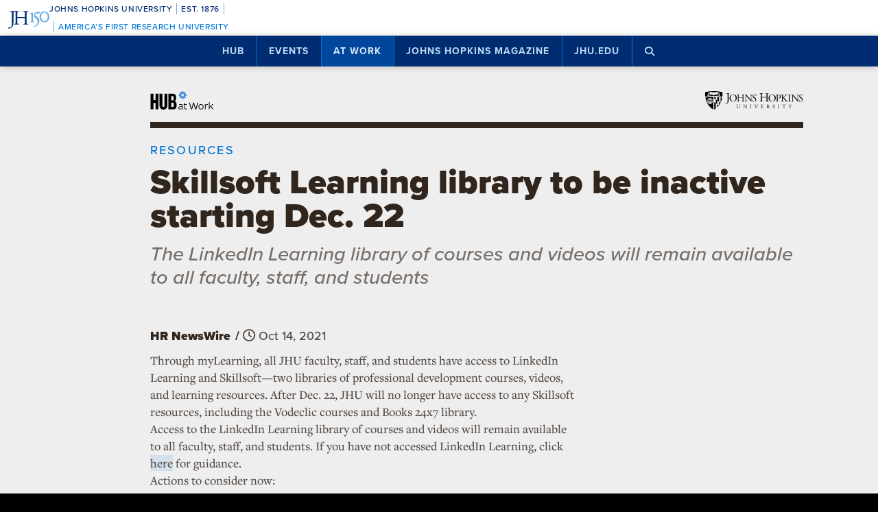

--- FILE ---
content_type: text/html; charset=utf-8
request_url: https://www.google.com/recaptcha/api2/anchor?ar=1&k=6LclNtkZAAAAANENXb4rH5E6uT1RlbUCAFvjxJYj&co=aHR0cHM6Ly9odWIuamh1LmVkdTo0NDM.&hl=en&v=PoyoqOPhxBO7pBk68S4YbpHZ&size=invisible&anchor-ms=20000&execute-ms=30000&cb=da35nv8yjn74
body_size: 49757
content:
<!DOCTYPE HTML><html dir="ltr" lang="en"><head><meta http-equiv="Content-Type" content="text/html; charset=UTF-8">
<meta http-equiv="X-UA-Compatible" content="IE=edge">
<title>reCAPTCHA</title>
<style type="text/css">
/* cyrillic-ext */
@font-face {
  font-family: 'Roboto';
  font-style: normal;
  font-weight: 400;
  font-stretch: 100%;
  src: url(//fonts.gstatic.com/s/roboto/v48/KFO7CnqEu92Fr1ME7kSn66aGLdTylUAMa3GUBHMdazTgWw.woff2) format('woff2');
  unicode-range: U+0460-052F, U+1C80-1C8A, U+20B4, U+2DE0-2DFF, U+A640-A69F, U+FE2E-FE2F;
}
/* cyrillic */
@font-face {
  font-family: 'Roboto';
  font-style: normal;
  font-weight: 400;
  font-stretch: 100%;
  src: url(//fonts.gstatic.com/s/roboto/v48/KFO7CnqEu92Fr1ME7kSn66aGLdTylUAMa3iUBHMdazTgWw.woff2) format('woff2');
  unicode-range: U+0301, U+0400-045F, U+0490-0491, U+04B0-04B1, U+2116;
}
/* greek-ext */
@font-face {
  font-family: 'Roboto';
  font-style: normal;
  font-weight: 400;
  font-stretch: 100%;
  src: url(//fonts.gstatic.com/s/roboto/v48/KFO7CnqEu92Fr1ME7kSn66aGLdTylUAMa3CUBHMdazTgWw.woff2) format('woff2');
  unicode-range: U+1F00-1FFF;
}
/* greek */
@font-face {
  font-family: 'Roboto';
  font-style: normal;
  font-weight: 400;
  font-stretch: 100%;
  src: url(//fonts.gstatic.com/s/roboto/v48/KFO7CnqEu92Fr1ME7kSn66aGLdTylUAMa3-UBHMdazTgWw.woff2) format('woff2');
  unicode-range: U+0370-0377, U+037A-037F, U+0384-038A, U+038C, U+038E-03A1, U+03A3-03FF;
}
/* math */
@font-face {
  font-family: 'Roboto';
  font-style: normal;
  font-weight: 400;
  font-stretch: 100%;
  src: url(//fonts.gstatic.com/s/roboto/v48/KFO7CnqEu92Fr1ME7kSn66aGLdTylUAMawCUBHMdazTgWw.woff2) format('woff2');
  unicode-range: U+0302-0303, U+0305, U+0307-0308, U+0310, U+0312, U+0315, U+031A, U+0326-0327, U+032C, U+032F-0330, U+0332-0333, U+0338, U+033A, U+0346, U+034D, U+0391-03A1, U+03A3-03A9, U+03B1-03C9, U+03D1, U+03D5-03D6, U+03F0-03F1, U+03F4-03F5, U+2016-2017, U+2034-2038, U+203C, U+2040, U+2043, U+2047, U+2050, U+2057, U+205F, U+2070-2071, U+2074-208E, U+2090-209C, U+20D0-20DC, U+20E1, U+20E5-20EF, U+2100-2112, U+2114-2115, U+2117-2121, U+2123-214F, U+2190, U+2192, U+2194-21AE, U+21B0-21E5, U+21F1-21F2, U+21F4-2211, U+2213-2214, U+2216-22FF, U+2308-230B, U+2310, U+2319, U+231C-2321, U+2336-237A, U+237C, U+2395, U+239B-23B7, U+23D0, U+23DC-23E1, U+2474-2475, U+25AF, U+25B3, U+25B7, U+25BD, U+25C1, U+25CA, U+25CC, U+25FB, U+266D-266F, U+27C0-27FF, U+2900-2AFF, U+2B0E-2B11, U+2B30-2B4C, U+2BFE, U+3030, U+FF5B, U+FF5D, U+1D400-1D7FF, U+1EE00-1EEFF;
}
/* symbols */
@font-face {
  font-family: 'Roboto';
  font-style: normal;
  font-weight: 400;
  font-stretch: 100%;
  src: url(//fonts.gstatic.com/s/roboto/v48/KFO7CnqEu92Fr1ME7kSn66aGLdTylUAMaxKUBHMdazTgWw.woff2) format('woff2');
  unicode-range: U+0001-000C, U+000E-001F, U+007F-009F, U+20DD-20E0, U+20E2-20E4, U+2150-218F, U+2190, U+2192, U+2194-2199, U+21AF, U+21E6-21F0, U+21F3, U+2218-2219, U+2299, U+22C4-22C6, U+2300-243F, U+2440-244A, U+2460-24FF, U+25A0-27BF, U+2800-28FF, U+2921-2922, U+2981, U+29BF, U+29EB, U+2B00-2BFF, U+4DC0-4DFF, U+FFF9-FFFB, U+10140-1018E, U+10190-1019C, U+101A0, U+101D0-101FD, U+102E0-102FB, U+10E60-10E7E, U+1D2C0-1D2D3, U+1D2E0-1D37F, U+1F000-1F0FF, U+1F100-1F1AD, U+1F1E6-1F1FF, U+1F30D-1F30F, U+1F315, U+1F31C, U+1F31E, U+1F320-1F32C, U+1F336, U+1F378, U+1F37D, U+1F382, U+1F393-1F39F, U+1F3A7-1F3A8, U+1F3AC-1F3AF, U+1F3C2, U+1F3C4-1F3C6, U+1F3CA-1F3CE, U+1F3D4-1F3E0, U+1F3ED, U+1F3F1-1F3F3, U+1F3F5-1F3F7, U+1F408, U+1F415, U+1F41F, U+1F426, U+1F43F, U+1F441-1F442, U+1F444, U+1F446-1F449, U+1F44C-1F44E, U+1F453, U+1F46A, U+1F47D, U+1F4A3, U+1F4B0, U+1F4B3, U+1F4B9, U+1F4BB, U+1F4BF, U+1F4C8-1F4CB, U+1F4D6, U+1F4DA, U+1F4DF, U+1F4E3-1F4E6, U+1F4EA-1F4ED, U+1F4F7, U+1F4F9-1F4FB, U+1F4FD-1F4FE, U+1F503, U+1F507-1F50B, U+1F50D, U+1F512-1F513, U+1F53E-1F54A, U+1F54F-1F5FA, U+1F610, U+1F650-1F67F, U+1F687, U+1F68D, U+1F691, U+1F694, U+1F698, U+1F6AD, U+1F6B2, U+1F6B9-1F6BA, U+1F6BC, U+1F6C6-1F6CF, U+1F6D3-1F6D7, U+1F6E0-1F6EA, U+1F6F0-1F6F3, U+1F6F7-1F6FC, U+1F700-1F7FF, U+1F800-1F80B, U+1F810-1F847, U+1F850-1F859, U+1F860-1F887, U+1F890-1F8AD, U+1F8B0-1F8BB, U+1F8C0-1F8C1, U+1F900-1F90B, U+1F93B, U+1F946, U+1F984, U+1F996, U+1F9E9, U+1FA00-1FA6F, U+1FA70-1FA7C, U+1FA80-1FA89, U+1FA8F-1FAC6, U+1FACE-1FADC, U+1FADF-1FAE9, U+1FAF0-1FAF8, U+1FB00-1FBFF;
}
/* vietnamese */
@font-face {
  font-family: 'Roboto';
  font-style: normal;
  font-weight: 400;
  font-stretch: 100%;
  src: url(//fonts.gstatic.com/s/roboto/v48/KFO7CnqEu92Fr1ME7kSn66aGLdTylUAMa3OUBHMdazTgWw.woff2) format('woff2');
  unicode-range: U+0102-0103, U+0110-0111, U+0128-0129, U+0168-0169, U+01A0-01A1, U+01AF-01B0, U+0300-0301, U+0303-0304, U+0308-0309, U+0323, U+0329, U+1EA0-1EF9, U+20AB;
}
/* latin-ext */
@font-face {
  font-family: 'Roboto';
  font-style: normal;
  font-weight: 400;
  font-stretch: 100%;
  src: url(//fonts.gstatic.com/s/roboto/v48/KFO7CnqEu92Fr1ME7kSn66aGLdTylUAMa3KUBHMdazTgWw.woff2) format('woff2');
  unicode-range: U+0100-02BA, U+02BD-02C5, U+02C7-02CC, U+02CE-02D7, U+02DD-02FF, U+0304, U+0308, U+0329, U+1D00-1DBF, U+1E00-1E9F, U+1EF2-1EFF, U+2020, U+20A0-20AB, U+20AD-20C0, U+2113, U+2C60-2C7F, U+A720-A7FF;
}
/* latin */
@font-face {
  font-family: 'Roboto';
  font-style: normal;
  font-weight: 400;
  font-stretch: 100%;
  src: url(//fonts.gstatic.com/s/roboto/v48/KFO7CnqEu92Fr1ME7kSn66aGLdTylUAMa3yUBHMdazQ.woff2) format('woff2');
  unicode-range: U+0000-00FF, U+0131, U+0152-0153, U+02BB-02BC, U+02C6, U+02DA, U+02DC, U+0304, U+0308, U+0329, U+2000-206F, U+20AC, U+2122, U+2191, U+2193, U+2212, U+2215, U+FEFF, U+FFFD;
}
/* cyrillic-ext */
@font-face {
  font-family: 'Roboto';
  font-style: normal;
  font-weight: 500;
  font-stretch: 100%;
  src: url(//fonts.gstatic.com/s/roboto/v48/KFO7CnqEu92Fr1ME7kSn66aGLdTylUAMa3GUBHMdazTgWw.woff2) format('woff2');
  unicode-range: U+0460-052F, U+1C80-1C8A, U+20B4, U+2DE0-2DFF, U+A640-A69F, U+FE2E-FE2F;
}
/* cyrillic */
@font-face {
  font-family: 'Roboto';
  font-style: normal;
  font-weight: 500;
  font-stretch: 100%;
  src: url(//fonts.gstatic.com/s/roboto/v48/KFO7CnqEu92Fr1ME7kSn66aGLdTylUAMa3iUBHMdazTgWw.woff2) format('woff2');
  unicode-range: U+0301, U+0400-045F, U+0490-0491, U+04B0-04B1, U+2116;
}
/* greek-ext */
@font-face {
  font-family: 'Roboto';
  font-style: normal;
  font-weight: 500;
  font-stretch: 100%;
  src: url(//fonts.gstatic.com/s/roboto/v48/KFO7CnqEu92Fr1ME7kSn66aGLdTylUAMa3CUBHMdazTgWw.woff2) format('woff2');
  unicode-range: U+1F00-1FFF;
}
/* greek */
@font-face {
  font-family: 'Roboto';
  font-style: normal;
  font-weight: 500;
  font-stretch: 100%;
  src: url(//fonts.gstatic.com/s/roboto/v48/KFO7CnqEu92Fr1ME7kSn66aGLdTylUAMa3-UBHMdazTgWw.woff2) format('woff2');
  unicode-range: U+0370-0377, U+037A-037F, U+0384-038A, U+038C, U+038E-03A1, U+03A3-03FF;
}
/* math */
@font-face {
  font-family: 'Roboto';
  font-style: normal;
  font-weight: 500;
  font-stretch: 100%;
  src: url(//fonts.gstatic.com/s/roboto/v48/KFO7CnqEu92Fr1ME7kSn66aGLdTylUAMawCUBHMdazTgWw.woff2) format('woff2');
  unicode-range: U+0302-0303, U+0305, U+0307-0308, U+0310, U+0312, U+0315, U+031A, U+0326-0327, U+032C, U+032F-0330, U+0332-0333, U+0338, U+033A, U+0346, U+034D, U+0391-03A1, U+03A3-03A9, U+03B1-03C9, U+03D1, U+03D5-03D6, U+03F0-03F1, U+03F4-03F5, U+2016-2017, U+2034-2038, U+203C, U+2040, U+2043, U+2047, U+2050, U+2057, U+205F, U+2070-2071, U+2074-208E, U+2090-209C, U+20D0-20DC, U+20E1, U+20E5-20EF, U+2100-2112, U+2114-2115, U+2117-2121, U+2123-214F, U+2190, U+2192, U+2194-21AE, U+21B0-21E5, U+21F1-21F2, U+21F4-2211, U+2213-2214, U+2216-22FF, U+2308-230B, U+2310, U+2319, U+231C-2321, U+2336-237A, U+237C, U+2395, U+239B-23B7, U+23D0, U+23DC-23E1, U+2474-2475, U+25AF, U+25B3, U+25B7, U+25BD, U+25C1, U+25CA, U+25CC, U+25FB, U+266D-266F, U+27C0-27FF, U+2900-2AFF, U+2B0E-2B11, U+2B30-2B4C, U+2BFE, U+3030, U+FF5B, U+FF5D, U+1D400-1D7FF, U+1EE00-1EEFF;
}
/* symbols */
@font-face {
  font-family: 'Roboto';
  font-style: normal;
  font-weight: 500;
  font-stretch: 100%;
  src: url(//fonts.gstatic.com/s/roboto/v48/KFO7CnqEu92Fr1ME7kSn66aGLdTylUAMaxKUBHMdazTgWw.woff2) format('woff2');
  unicode-range: U+0001-000C, U+000E-001F, U+007F-009F, U+20DD-20E0, U+20E2-20E4, U+2150-218F, U+2190, U+2192, U+2194-2199, U+21AF, U+21E6-21F0, U+21F3, U+2218-2219, U+2299, U+22C4-22C6, U+2300-243F, U+2440-244A, U+2460-24FF, U+25A0-27BF, U+2800-28FF, U+2921-2922, U+2981, U+29BF, U+29EB, U+2B00-2BFF, U+4DC0-4DFF, U+FFF9-FFFB, U+10140-1018E, U+10190-1019C, U+101A0, U+101D0-101FD, U+102E0-102FB, U+10E60-10E7E, U+1D2C0-1D2D3, U+1D2E0-1D37F, U+1F000-1F0FF, U+1F100-1F1AD, U+1F1E6-1F1FF, U+1F30D-1F30F, U+1F315, U+1F31C, U+1F31E, U+1F320-1F32C, U+1F336, U+1F378, U+1F37D, U+1F382, U+1F393-1F39F, U+1F3A7-1F3A8, U+1F3AC-1F3AF, U+1F3C2, U+1F3C4-1F3C6, U+1F3CA-1F3CE, U+1F3D4-1F3E0, U+1F3ED, U+1F3F1-1F3F3, U+1F3F5-1F3F7, U+1F408, U+1F415, U+1F41F, U+1F426, U+1F43F, U+1F441-1F442, U+1F444, U+1F446-1F449, U+1F44C-1F44E, U+1F453, U+1F46A, U+1F47D, U+1F4A3, U+1F4B0, U+1F4B3, U+1F4B9, U+1F4BB, U+1F4BF, U+1F4C8-1F4CB, U+1F4D6, U+1F4DA, U+1F4DF, U+1F4E3-1F4E6, U+1F4EA-1F4ED, U+1F4F7, U+1F4F9-1F4FB, U+1F4FD-1F4FE, U+1F503, U+1F507-1F50B, U+1F50D, U+1F512-1F513, U+1F53E-1F54A, U+1F54F-1F5FA, U+1F610, U+1F650-1F67F, U+1F687, U+1F68D, U+1F691, U+1F694, U+1F698, U+1F6AD, U+1F6B2, U+1F6B9-1F6BA, U+1F6BC, U+1F6C6-1F6CF, U+1F6D3-1F6D7, U+1F6E0-1F6EA, U+1F6F0-1F6F3, U+1F6F7-1F6FC, U+1F700-1F7FF, U+1F800-1F80B, U+1F810-1F847, U+1F850-1F859, U+1F860-1F887, U+1F890-1F8AD, U+1F8B0-1F8BB, U+1F8C0-1F8C1, U+1F900-1F90B, U+1F93B, U+1F946, U+1F984, U+1F996, U+1F9E9, U+1FA00-1FA6F, U+1FA70-1FA7C, U+1FA80-1FA89, U+1FA8F-1FAC6, U+1FACE-1FADC, U+1FADF-1FAE9, U+1FAF0-1FAF8, U+1FB00-1FBFF;
}
/* vietnamese */
@font-face {
  font-family: 'Roboto';
  font-style: normal;
  font-weight: 500;
  font-stretch: 100%;
  src: url(//fonts.gstatic.com/s/roboto/v48/KFO7CnqEu92Fr1ME7kSn66aGLdTylUAMa3OUBHMdazTgWw.woff2) format('woff2');
  unicode-range: U+0102-0103, U+0110-0111, U+0128-0129, U+0168-0169, U+01A0-01A1, U+01AF-01B0, U+0300-0301, U+0303-0304, U+0308-0309, U+0323, U+0329, U+1EA0-1EF9, U+20AB;
}
/* latin-ext */
@font-face {
  font-family: 'Roboto';
  font-style: normal;
  font-weight: 500;
  font-stretch: 100%;
  src: url(//fonts.gstatic.com/s/roboto/v48/KFO7CnqEu92Fr1ME7kSn66aGLdTylUAMa3KUBHMdazTgWw.woff2) format('woff2');
  unicode-range: U+0100-02BA, U+02BD-02C5, U+02C7-02CC, U+02CE-02D7, U+02DD-02FF, U+0304, U+0308, U+0329, U+1D00-1DBF, U+1E00-1E9F, U+1EF2-1EFF, U+2020, U+20A0-20AB, U+20AD-20C0, U+2113, U+2C60-2C7F, U+A720-A7FF;
}
/* latin */
@font-face {
  font-family: 'Roboto';
  font-style: normal;
  font-weight: 500;
  font-stretch: 100%;
  src: url(//fonts.gstatic.com/s/roboto/v48/KFO7CnqEu92Fr1ME7kSn66aGLdTylUAMa3yUBHMdazQ.woff2) format('woff2');
  unicode-range: U+0000-00FF, U+0131, U+0152-0153, U+02BB-02BC, U+02C6, U+02DA, U+02DC, U+0304, U+0308, U+0329, U+2000-206F, U+20AC, U+2122, U+2191, U+2193, U+2212, U+2215, U+FEFF, U+FFFD;
}
/* cyrillic-ext */
@font-face {
  font-family: 'Roboto';
  font-style: normal;
  font-weight: 900;
  font-stretch: 100%;
  src: url(//fonts.gstatic.com/s/roboto/v48/KFO7CnqEu92Fr1ME7kSn66aGLdTylUAMa3GUBHMdazTgWw.woff2) format('woff2');
  unicode-range: U+0460-052F, U+1C80-1C8A, U+20B4, U+2DE0-2DFF, U+A640-A69F, U+FE2E-FE2F;
}
/* cyrillic */
@font-face {
  font-family: 'Roboto';
  font-style: normal;
  font-weight: 900;
  font-stretch: 100%;
  src: url(//fonts.gstatic.com/s/roboto/v48/KFO7CnqEu92Fr1ME7kSn66aGLdTylUAMa3iUBHMdazTgWw.woff2) format('woff2');
  unicode-range: U+0301, U+0400-045F, U+0490-0491, U+04B0-04B1, U+2116;
}
/* greek-ext */
@font-face {
  font-family: 'Roboto';
  font-style: normal;
  font-weight: 900;
  font-stretch: 100%;
  src: url(//fonts.gstatic.com/s/roboto/v48/KFO7CnqEu92Fr1ME7kSn66aGLdTylUAMa3CUBHMdazTgWw.woff2) format('woff2');
  unicode-range: U+1F00-1FFF;
}
/* greek */
@font-face {
  font-family: 'Roboto';
  font-style: normal;
  font-weight: 900;
  font-stretch: 100%;
  src: url(//fonts.gstatic.com/s/roboto/v48/KFO7CnqEu92Fr1ME7kSn66aGLdTylUAMa3-UBHMdazTgWw.woff2) format('woff2');
  unicode-range: U+0370-0377, U+037A-037F, U+0384-038A, U+038C, U+038E-03A1, U+03A3-03FF;
}
/* math */
@font-face {
  font-family: 'Roboto';
  font-style: normal;
  font-weight: 900;
  font-stretch: 100%;
  src: url(//fonts.gstatic.com/s/roboto/v48/KFO7CnqEu92Fr1ME7kSn66aGLdTylUAMawCUBHMdazTgWw.woff2) format('woff2');
  unicode-range: U+0302-0303, U+0305, U+0307-0308, U+0310, U+0312, U+0315, U+031A, U+0326-0327, U+032C, U+032F-0330, U+0332-0333, U+0338, U+033A, U+0346, U+034D, U+0391-03A1, U+03A3-03A9, U+03B1-03C9, U+03D1, U+03D5-03D6, U+03F0-03F1, U+03F4-03F5, U+2016-2017, U+2034-2038, U+203C, U+2040, U+2043, U+2047, U+2050, U+2057, U+205F, U+2070-2071, U+2074-208E, U+2090-209C, U+20D0-20DC, U+20E1, U+20E5-20EF, U+2100-2112, U+2114-2115, U+2117-2121, U+2123-214F, U+2190, U+2192, U+2194-21AE, U+21B0-21E5, U+21F1-21F2, U+21F4-2211, U+2213-2214, U+2216-22FF, U+2308-230B, U+2310, U+2319, U+231C-2321, U+2336-237A, U+237C, U+2395, U+239B-23B7, U+23D0, U+23DC-23E1, U+2474-2475, U+25AF, U+25B3, U+25B7, U+25BD, U+25C1, U+25CA, U+25CC, U+25FB, U+266D-266F, U+27C0-27FF, U+2900-2AFF, U+2B0E-2B11, U+2B30-2B4C, U+2BFE, U+3030, U+FF5B, U+FF5D, U+1D400-1D7FF, U+1EE00-1EEFF;
}
/* symbols */
@font-face {
  font-family: 'Roboto';
  font-style: normal;
  font-weight: 900;
  font-stretch: 100%;
  src: url(//fonts.gstatic.com/s/roboto/v48/KFO7CnqEu92Fr1ME7kSn66aGLdTylUAMaxKUBHMdazTgWw.woff2) format('woff2');
  unicode-range: U+0001-000C, U+000E-001F, U+007F-009F, U+20DD-20E0, U+20E2-20E4, U+2150-218F, U+2190, U+2192, U+2194-2199, U+21AF, U+21E6-21F0, U+21F3, U+2218-2219, U+2299, U+22C4-22C6, U+2300-243F, U+2440-244A, U+2460-24FF, U+25A0-27BF, U+2800-28FF, U+2921-2922, U+2981, U+29BF, U+29EB, U+2B00-2BFF, U+4DC0-4DFF, U+FFF9-FFFB, U+10140-1018E, U+10190-1019C, U+101A0, U+101D0-101FD, U+102E0-102FB, U+10E60-10E7E, U+1D2C0-1D2D3, U+1D2E0-1D37F, U+1F000-1F0FF, U+1F100-1F1AD, U+1F1E6-1F1FF, U+1F30D-1F30F, U+1F315, U+1F31C, U+1F31E, U+1F320-1F32C, U+1F336, U+1F378, U+1F37D, U+1F382, U+1F393-1F39F, U+1F3A7-1F3A8, U+1F3AC-1F3AF, U+1F3C2, U+1F3C4-1F3C6, U+1F3CA-1F3CE, U+1F3D4-1F3E0, U+1F3ED, U+1F3F1-1F3F3, U+1F3F5-1F3F7, U+1F408, U+1F415, U+1F41F, U+1F426, U+1F43F, U+1F441-1F442, U+1F444, U+1F446-1F449, U+1F44C-1F44E, U+1F453, U+1F46A, U+1F47D, U+1F4A3, U+1F4B0, U+1F4B3, U+1F4B9, U+1F4BB, U+1F4BF, U+1F4C8-1F4CB, U+1F4D6, U+1F4DA, U+1F4DF, U+1F4E3-1F4E6, U+1F4EA-1F4ED, U+1F4F7, U+1F4F9-1F4FB, U+1F4FD-1F4FE, U+1F503, U+1F507-1F50B, U+1F50D, U+1F512-1F513, U+1F53E-1F54A, U+1F54F-1F5FA, U+1F610, U+1F650-1F67F, U+1F687, U+1F68D, U+1F691, U+1F694, U+1F698, U+1F6AD, U+1F6B2, U+1F6B9-1F6BA, U+1F6BC, U+1F6C6-1F6CF, U+1F6D3-1F6D7, U+1F6E0-1F6EA, U+1F6F0-1F6F3, U+1F6F7-1F6FC, U+1F700-1F7FF, U+1F800-1F80B, U+1F810-1F847, U+1F850-1F859, U+1F860-1F887, U+1F890-1F8AD, U+1F8B0-1F8BB, U+1F8C0-1F8C1, U+1F900-1F90B, U+1F93B, U+1F946, U+1F984, U+1F996, U+1F9E9, U+1FA00-1FA6F, U+1FA70-1FA7C, U+1FA80-1FA89, U+1FA8F-1FAC6, U+1FACE-1FADC, U+1FADF-1FAE9, U+1FAF0-1FAF8, U+1FB00-1FBFF;
}
/* vietnamese */
@font-face {
  font-family: 'Roboto';
  font-style: normal;
  font-weight: 900;
  font-stretch: 100%;
  src: url(//fonts.gstatic.com/s/roboto/v48/KFO7CnqEu92Fr1ME7kSn66aGLdTylUAMa3OUBHMdazTgWw.woff2) format('woff2');
  unicode-range: U+0102-0103, U+0110-0111, U+0128-0129, U+0168-0169, U+01A0-01A1, U+01AF-01B0, U+0300-0301, U+0303-0304, U+0308-0309, U+0323, U+0329, U+1EA0-1EF9, U+20AB;
}
/* latin-ext */
@font-face {
  font-family: 'Roboto';
  font-style: normal;
  font-weight: 900;
  font-stretch: 100%;
  src: url(//fonts.gstatic.com/s/roboto/v48/KFO7CnqEu92Fr1ME7kSn66aGLdTylUAMa3KUBHMdazTgWw.woff2) format('woff2');
  unicode-range: U+0100-02BA, U+02BD-02C5, U+02C7-02CC, U+02CE-02D7, U+02DD-02FF, U+0304, U+0308, U+0329, U+1D00-1DBF, U+1E00-1E9F, U+1EF2-1EFF, U+2020, U+20A0-20AB, U+20AD-20C0, U+2113, U+2C60-2C7F, U+A720-A7FF;
}
/* latin */
@font-face {
  font-family: 'Roboto';
  font-style: normal;
  font-weight: 900;
  font-stretch: 100%;
  src: url(//fonts.gstatic.com/s/roboto/v48/KFO7CnqEu92Fr1ME7kSn66aGLdTylUAMa3yUBHMdazQ.woff2) format('woff2');
  unicode-range: U+0000-00FF, U+0131, U+0152-0153, U+02BB-02BC, U+02C6, U+02DA, U+02DC, U+0304, U+0308, U+0329, U+2000-206F, U+20AC, U+2122, U+2191, U+2193, U+2212, U+2215, U+FEFF, U+FFFD;
}

</style>
<link rel="stylesheet" type="text/css" href="https://www.gstatic.com/recaptcha/releases/PoyoqOPhxBO7pBk68S4YbpHZ/styles__ltr.css">
<script nonce="wCPdTO1H4cjh6hMrxIx8aQ" type="text/javascript">window['__recaptcha_api'] = 'https://www.google.com/recaptcha/api2/';</script>
<script type="text/javascript" src="https://www.gstatic.com/recaptcha/releases/PoyoqOPhxBO7pBk68S4YbpHZ/recaptcha__en.js" nonce="wCPdTO1H4cjh6hMrxIx8aQ">
      
    </script></head>
<body><div id="rc-anchor-alert" class="rc-anchor-alert"></div>
<input type="hidden" id="recaptcha-token" value="[base64]">
<script type="text/javascript" nonce="wCPdTO1H4cjh6hMrxIx8aQ">
      recaptcha.anchor.Main.init("[\x22ainput\x22,[\x22bgdata\x22,\x22\x22,\[base64]/[base64]/[base64]/[base64]/[base64]/[base64]/[base64]/[base64]/[base64]/[base64]\\u003d\x22,\[base64]\x22,\x22w7g0DsK1wqnDuj5KKEtVD8O+wr01wo0vwp3CgMOdw4Y6VMOVTcOMBSHDk8Oww4JzWMKVNghtdMODJiPDgzofw5guJ8O/L8Oswo5aXycNVMKkPBDDniVqQyDCrWHCrTZXcsO9w7XCiMKXaCxWwoknwrV2w79LThwtwrM+wq3CvjzDjsKIPVQ4KMOmJDYgwqQ/c0wbECglQRsLHMKpV8OGZ8OuGgnCiDDDsHt9wpAQWgs6wq/DuMKGw6nDj8K9X2bDqhV/wqFnw4xDecKaWGbDok4jVcOcGMKTw5HDvMKYWntfIsOTPXlgw53CgVkvN0B9fUB5WVc+f8K/[base64]/[base64]/CvcO+LMO4w6tcM8OXOMKcTRhpwp/CisKSBsKZGMKqfsOPQcOhYMKrFEgBJcKPwoU5w6nCjcKVw6BXLiXCuMOKw4vCpzFKGDYYwpbCk0Y5w6HDu0rDmsKywqkUUhvCtcKwNx7DqMOkT1HCgy/Cm0Njf8Krw5HDtsKTwptNIcKHS8Khwp0ww6LCnmtnf8ORX8OTSB8/w7DDqWpEwoQPFsKQeMOKB0HDkGYxHcOswq/CrDrCgMOLXcOaaFspDUEOw7NVEi7DtmsIw6LDl2zCon1IGwvDkhDDisO9w4Ytw5XDiMKCNcOGSCJaUcOnwoQ0O2DDlcKtN8KAwqXChAF2G8OYw7wQY8Kvw7UjZD99wpBxw6LDoGhvTMOkw4HDmsOlJsKTw59+wohmwqFgw7BNOT0GwrfCusOvWw7CqQgKXcOJCsO/[base64]/w4dfGB8pwpTDpMKXKXRKwqJSwq1iw4oUEsOBbsOzwoHCqsKWwrLCgsOTw5ttwq3CiDlAwp/[base64]/[base64]/WnBdOMOdw5LCggATwpDClcKsw5TDncKJN1VWRcKwwpnCvcKbfAXCicOGw4fDhSvCv8OiwqXDpcK1wpBTbSnCrMKAAsOIQB/DuMK3wr/CtGwOwpnClA8BwoDDsF8SwqPCusO2w7F+w4lGwovCjcOeGcOqwpXCqXQ7w5UIw6xPw6zDsMO+w4ofw6gwE8OCGH/CoxvDk8K7w547w5ZDw4YCw4RMaSwCUMKVOsKmw4APM0DDtjfDlsOKVyEQDcKyOEB5w54kw4LDlsOqw5fCqsKrCcKJScOXUi3DgMKmMsKOwqjCg8OBJsOuwrHCg0TDl2zDuUTDhBwwOcKUMsO1XxfCj8KLBnokw4DCtxzCrGEuwq/DvcKPwowOw6rCqcOeMcKTPsKkBMOzwpENEwrCiX9jfCjCg8OQXzcjL8Kcwq0Awo8Wb8Oyw7ZYw5tqwpR1XcOEA8Kqw5V3dQNEw6hBwrTCm8OTTcOfRRPCkMOKw7FAw5PDuMKpYsO6w6HDj8OFwpgNw5DCpcOTC2PDkkAVwrTDscO/cURzU8OtIXXDncKrwopaw5vDvsOzwp4ywrrDkkx+w4RGwoEXwqw6YhrCl0/CjEzCoXrCosO1SGHCp0liQMKKfizCqMOiw6YvAgFRd19JHMOhw5rCi8OQG1rDgyQZPGM8VVjCiw9+cBETeiUEdcKKGH7Dm8OCBsKcwp/DrsKJR2MNazbCosOXU8Kcw5nDkBvDon/Ds8O5wprCvQpyOsK1wpLCoBzCgEjCisK9wrzDhMOsUmVeFkvDmFc/cTl3DcOrwpzCpF5zRXBiVyvCq8K6XsOJScO8CMKKCsOBwo4RGiXDhcOAA3LDgsK5w60kDsOvw6JdwprCimRkwrPDtUoqQcODccOVZ8OzSkTDrFrDuTl8w7XDphHCm24sHXrDpMKoM8OyYj/DuDpLN8KAwrQ9By/CiAZ6w79nw6bChsOXwpNAQGbDhTrCoCQCw5jDjDd5wrjDi0xIwqLCnVg5w7XCjDpaw7YIw4Zawrwww44zw4oHIcO+wpDDr0vCo8OYOsKRRcKywrnClQlXfAMNAMKxw6TCjsOqAsKgw71Iw4QRAy5vwqjCvQM6w5fCkyZCw5XCvWtIw5plwqvDiVY7wp8cwrfCmMKlIS/Ciix8OsOhZ8Kxw57Ct8OESVgbLsO0wr3DnTvDgMOJw7LDiMObJMOuGSsyfw45w6zCtXNow6HDnMOWwoZ+woMlwqXCrCjCvMOPWsKJwrp2cQ8BBsOowrYaw4jCscOYwr1rFMOoIsO/[base64]/w6BuQTnDvwPDn0kOJcKiw6HCnMKzw7gVNEXDs8OhworCusOZIMOqbcOZScK3w6vDjnrCv2fDjcOBFMOdKSHCk3RzdcKLwqY2J8O/wqgREsKww5V1wp1WCcOowo/Dv8KCciYtw6DDjsK6AC/DuQXCp8OAPALDhShRGnZ9w7/CnF3DmBrDsDUQB1LDoCnCqmNLeisQw6vDtcOcY0DDhkZdPTpXXcOvwoPDrXRlw70Pw5t1w58Dwp7CmcKROAvDs8KRwokew4zDsgkowqZNFnQBT0TChjPCuEcYw5h0aMObUlYaw5/DrsKKwq/DmAEpPMO1w4lKQkMhwpzCkMKTwofCmcOGw6jCs8Kiw4fDs8KqDXV/wpPDij1Vc1bCv8OSHsK+w4LDscO4wrgUw5bChsOvwp/Cu8KLXX3DnBkswozCrVbDsUjCg8OYwqJJdcKKCcK4JmrCiwI8w4zCkMO7w6B9w6bDiMK1wp/DslZOB8ORw7jCu8Kdw4xtfcOqQDfCqsOdMATDv8KUccKkd2B/Hl95w4kgdU92b8KyTMKfw7vDt8KLw75PYcKjTMKjMSYMdsKQw7bCqnnDlUHDrVXCrmkzAMKaIcKNw7sCwo9+woNoPybCgsKdURHDpcKEXsK/w49tw5d7IMKGw67DrcOWwq7Dk1LDlsKQw7HDosKTKT3Dq1QNVMKQwo/DgsKHw4N+GVtkKkPCs3o8wpHCqWoZw7/CjMOpw7LChMOOwozDsWnDuMKlw6bCv3XDqEXDisOdUwQMw7A+ElTCo8K9w4DClgTCmXnCocO/YyxlwqsHwoMFQzwuc18MSBVfIMKEH8O+KsKhwqvCuCnCh8O3w75GTh5zJVXCkH09w6XCssOrw7rCnSl9wpHDhT15w4/CnQd1w7weV8KEwqotH8K1w7QsHyQVw7XDkkFcPEEqUsKSw4JAaxYONsKdCxDDlsKwF3vCssKDO8O/CwPDp8KQw6glR8KFw441wo/[base64]/Du8OBPR7CtMKUXjXCgcOKwphCwpbDs8KQwpJjV8ObwoNOwoQtwoLDiU8Kw61xSMOewocXH8Oaw73CrMO6w582wqXDs8O/[base64]/CpMO3wpzClcOZQDATw4bClcOyw4vDtH8JBBczw7PDpcOcMknDhkfDmcOnTXLCg8OcZcKWwr7DocOOw4zCn8OTwq1nw4g/wotdw4HDpHHCknTDsFbCqsKKwpnDqwh4wo5pasK+dcKOGMOcwqXCtcKfasKgwpd9GmBaGMOgbcOqw7NYwqFZbMOmw6MjfnYBwo96BcKywqctwobDsn9fPz/CoMOowofChcOQPRbCv8OuwqQVwr4Uw6RdP8OzbmhUN8OBZcKdPMObNh/Co2s8w4vDjFsNwpBywrYAwqHCimEOCMORwqzDoFYCw5/Col7CscKEDVXDt8OVNEpdfUMpIMKMwrrDt1/[base64]/DkSx8wojCrD/[base64]/w5bCncKuBsKgwqTCmcKrwpchHsKCOMKuwq9Yw6chTxUHbxfClMOkw5nDu0PCqVrDrFbDsks5QnEVZxzCo8KBNh4uw6XCiMKewpRDGcOCwqpMaCrCpUYowonChcOOw6PDqWE7bQ3CoHl4wqsvE8OBwrnCoxHDnsKWw40ewroew4dMw4gmwpPDmMO+wr/CgsOBLsK8w6cVw4/DvAI4asObIsKQw7vCrsKBwqnDmMKjSsKyw5zChhlswpNvwo9TUh3DnXrDnT1MIDIEw7NTJMOnH8KHw5tvBsKvH8OUXAQ/[base64]/DkVfCl1vCgcKOI1Mjw507CWHDp8OtVcOFw5/DgVDCtMKEw5I6TXFgw5jCpcOewpg7wp/[base64]/ClwlWVA7Dh8K2wq/DtQ5Gw5VzwrXCvUJnwqnClVXDv8Kjw4xGwo7DrMOEwp9RTsOuLsKmw5LDhMK5w7ZyCnFpw45Ywr/DtTzDlR5WYSZRGm7CkMK4ScKnwoU7FMOVd8K4TBRod8O9MDcuwrBFw506TcK2ccO+worCqVXCmggYNMK4wrXDljMOY8OiLsOAbWQEw57ChsOoT0rDkcK/w6ICbwzDg8KDw5tKYsKsc1TCn15xw5N1wpzDk8KGRsO/wrHCv8KIwrzCvHpdw47CisOpHDfDg8KQwoBXAcKmPTUwIcKqXsOTw57Dm2shHsOmNsO3w4/CuDTCmsKWUsO9PUfCs8KXOcK9w6JAWQA+YcKYacORw6XDpMKdw6x1K8KJTcKAwrtuw7jDm8KPQWHDjwgzwodXDm9Tw7rCi33Dq8OsPGxKwqtdSErDocOYwprCqcONw7bCscKtwqbDkjgywrHDkGrCtMKCw5QTTQzChcKYwoLCpcK6wo9owofDtgkFXn3DtTjCqksoMn/Dpz8GwoPCvDxUHcO6B0BgUMK6wqrDisOtw4fDhEwRQMKjC8K0YsOVw50yHMKjDsKkw7vDsErCtsOZwoFbwpjDtwkdC0rCjsORwp9JPWY+w7ghw7AgE8KRw7HCt18/w7kzGwrDj8KAw7x5w53DnsKpbsKgWXVPLjx2T8OVwoTCj8KfQh9Cw780w7jDlcOHw5YDw7jDiiMIwovCkRzChFXCm8KJwosswrXCs8OvwrAqw4XDvMKDw5DDoMOwCcObOmTCt2gSwo/[base64]/[base64]/wpLDocKuwrZIbMOoGMO2wq8Vwo/CosKhbE7DvcKgw5jDqV4pwrIyHcKfwpFpB1XDg8KlGV9Bw6vCn1xQwo3Dtk3DiybDiRzCkx56wr7DhsK7wrfCrMO6wocSQsOySMOrUsKVTlzDs8KxciQ6wqjCnz46wodDISkKYE0Jw5nCtcOFwqHDssKuwqNLw5c/Ozo9wqxlcQ/Cs8Ouw4/DncK8w5LDnibDtkkGw5/[base64]/CqXnDu8KwcsKcfcKzWWTCh8KBSFbDik85a8KrU8K/w5sAw5oFFhJ3wrZtw5xufsOGCsO6wpB0G8Kuw4PCpsK4CzFyw5hqw6PDgiVYw4TDkcKnThTChMKEwp1iF8OuT8KcwoXDtcOBXcKSSzhcwqk3I8OUbcK0w4/DqANgwoFmRTlJwpXDrsKYNcObwpYtw7LDksOZwqbCrRxaN8KOQsO0IB3Dq1DCscOAwpDDgsK1wqvDtMOHB20fwoJ5TTNtRcOpSR/[base64]/Cl03DqcKIw7N/w6/DncORw71NNzTCoTnDnABtw5IeYmTCjHPDo8K4w4shAVg1w77DrcKow4DDsMKPEDsew48KwoUCHgJQacKkRwXDlcOJwqnCpcKewrLDh8OCwpLCmTHCiMKoNiDCpwQxEkwDwoPDjMOZZsKoP8KzM0PDkMKUw50tTMKuOEdaUsKQbcOpQETCqWbDgcOlwqnDrMOpF8O4wo/[base64]/Clj9NTcKpNcOIF8Kbwq4xwqfDkhJ5wqMuw4dXw5REPG03w7giTFETJ8KLBcO1P2sdw6rDq8O0wq7Dsjs5ScOkURLClcOcM8K5UFjCoMOdwrQkOsOaEMKOw5cAVsO6cMKbw5Q2w6FlwrHDmMOnwpDCkwHDucKvwo9pHcK2I8Ktb8OOEG/Cn8KHfgsKLywLw7U6woTDtcO7wqwkw6zCqQESwq3Ct8OxwpjDqcOjw6PDhMKmZcOfHMKURjw1aMKDaMKcAsKNwqYpw7FTEQM3YsOHwosrYsOAw5jDk8Oqw6MrZT3DoMOVLsOtw7vDmELDlC4qwqc7wr53wq8xL8KAWMK/w7AfHm/DsFfCpnTChsOECzd6UggQw7TDi19PcsKbwo5sw6USwrfDuBzCscKtd8OZYsKtGsKHwrgkwoceR3YZNHRWwpEOw7gcw7whcRzDj8K1L8Okw5hawqvCsMOqwrDCv25gw7/[base64]/DgsOsB8OLB8K6w7VyZDXCssO+G8OLfsOswq1Ibg52wq7DugksCsO3wq3DnsKcw5BfwrDChThCCDwJAsK1P8KQw4oiwpE1SMKpdhNQwp3CljnDhlbDucKOw5PDi8KRwoU6w5p/NMOYw4TCi8K9b2nCrxZpwqrDvHF7w7ssDsO3V8K/dF0MwqNVY8OnwrbDq8KQNcO5BMK2woFCSGXCjsODAMK/fsO3G24Rw5dNw457HcOxwpbCqMK5wr1zA8OEcwIFw5QNw4HCoVTDicK3w4AZwobDrMKXDcK8PMKacBRpwqBPKzPDlMKAXWVOw6TDpsK9fMO1OT/CrnXDvxgHUsO0c8OnTsK/V8ObWsKTJMKpw7DCvBjDpkPDusKhY0DCgwDCkMKcRMKPwozDuMOjw6lfw5LColoIEUDCpcOAwoXDhy/Dt8OvwrQ9csK9LMOPVcObwqctw7jClW3DqnzClkvDrz3Dny3DhMOxwoxzw5rCncKfwrEWwq4UwpU1wp5WwqTDlsK/LxLDpCnDhybCoMOPf8K+WMKbC8OOSMOYAMK3MwdiYjbCmcKkMcOvwqwUbRoFK8OUwoxSCMOQPcOhMMK1wqPDisOow44tZcOSTQnCoyPDs0TCrWfCgXRNwpQua10oacKOw7zDgULDngspw4fCtUbDpMOqasKWwrF7wq/CtsKCwpI1wo/[base64]/CsXjDlMKfdWfDpsOQw6LDpcKqwqXDmcKNwo06wp3CvX3DgSvCgk7Dk8Ktax/DqsKGWcOoFcKuSE40w5rDjkjDngVSw5rChMOXw4ZIK8KlfCY1DMOvwoZ0wrLDhcOkFMOVbAx1worDnVjDmmIeET/DtcOmwp5+w51VwrfCp3fCqMK5fsOMwq4uaMO2AcKSw5LDkEMZEsO+Y0PCog/DhRcWQcOzw47DnHwzUMK4wp9JNMO+GBHCosKuPsKoQsOGUTzCvMOXI8O+B18VZlLDsMK5DcK8wrdcI2lQw4svRMKJw6HDrsOOGMKtwq9BR0nDrUTCt3tODsKKa8OKw5fDjC7DqsKUPcO1Kl3Cv8O2KU1JZhPCogHCv8Oswq/Dgy3DggZPwoNoWT4SFFBEXMKZwovDoDrCojnDiMOYw5FywqouwoocQ8KBaMOOw4tRHhk1Y1TCvnpBecOYwqJZwqjCocONT8KOwonCv8OiworCnsObJsKEwrZ2ccOGwp/[base64]/wpPCncOjwoXCiSx9EwhZUcOzw5/DrhIGwqAqdcORw7h2RsKOw5/[base64]/d8K2wqTClsKSJsOdH8OFC17DicOAwpLChybDrD4+QsKzw7XCrsKMw4BEwpsGw5/CmRLDnTp2XMOuwqfCuMKgFTlzXsKLw6BJworDuk7CocK/RX4Sw5Eew61sUsKGYQwJacK+XcO5wqPCkCx2w7d4w7PDhn4nw5J8w4HCpcKMZ8ORw7DDgDZuw4kRMCwGwq/DpsK0w7nDs8OARUbDkj7CsMKDTSgNH3DDocKnJMOjcR1cOQVoIXzDvMOVJX4IFE93wr/DoAPDo8KTw5J/[base64]/CgsKtw47DisKfSMKbTD0fIDoqbGXDiMOaIwF0OsKkenjDtMKOw5rDjkYRw4fCscOLWWsiwpEEFcKwJMKdBB3DgsKfw6QZFl/Dm8OrNcK7w50RwrrDti7CsTbDuAJtw78xw6bDssOLwpMJAH3Ci8OgwrPDmE9uw57CocOMX8Kow7LCuRnCk8OGwo7Ds8K1wonDpcOlwpjCl3rDqcO3w5pOaApOwrvCocORw6zDlwM/OyzDuklDQ8KacMOkw47DjcKJwoZ9wp5hXMO3TivCswXDpEHCo8KVHMOKw4dkLMONGMOuwpjCm8O7HcO0acKDw5rCmB0RIMK2XTLCjWLDk1fDm2QEwoITJHbDlcOfwojDjcK/f8ORPMKQOsOWXsKhR3l7wpVealB8w5/CucKLD2bDtMKkG8K2wpFzwog/aMKNwozDrMKlB8ONGDzDvMKLHEtvDVTDpXQhw7A+wpvDnsKDbMKhO8K3wplow6xIJgt/QVXDpcONw4bDtMKrch0ZDsOlMB4gw79CEUl3N8OJYsO5fTzDswHDlyciwp3DpUnDoT7DqDxpw41LKxUhCMKjcMKRKBV7MDlHIsO7wpzDrxnDtsO/w4DCjHjChsKewrcIXEvCrsKZV8O0WGksw59kwqbDh8KPwobCscOtwqBpasKbw6ZxTMOOB3BdXnDChX3CqhDDicKJw7nCsMO7w5HCml1lM8OoTyzDrsKuw6NWOXDDpWrDvUHDncKpwrHDq8O+w4pLaU/[base64]/CtiUkHwHChcOiQcOIw4XClcOswrkMKV3DkcO6w6XCp8KMVcK7E1rCmTdpw6p0w57Cq8K1wpvCnMKmd8KgwqRXwo44woXCjsOUOF8rXmUGwqRbwq44woXCicKow5LDiQzDgG/DvsKXFl7CnsKFQcKPVcOHXMK0SjzDocOnwpQ9w4fDmkEyRHnCpcOVwqclccK8MxfCpxLCtE8ywpVSdAJ1wrQcQcOAO1HCkAXDlcK5w6xywoQgw6nCpGzDhsKtwrt7wogIwq5Mw7o/RCLCrMKXwoIpJsKkT8O7wrd0XhhFNjErOsKow54Qw4TDn2QwwrjDi3scWsKeA8KoNMKvIcK2w4p0OcOjw5g1woPDoQB7w759T8K6wolrBBsLwooDAlbDilBowpZcK8O0w7bDt8K6O1UFwopnHWDDvErDgsOXw71Owr0Dw7fDmHLDj8Orw5/DuMKmZyFZwqvCrGLCrsK3bybDvsKIDMOww5TDnWfCncOhVMOBBXrDsExiwpXDs8KnbcOaworCpMOXw6rCrwhRw4DClgxPwrpTw7RCwqbDvsOFMH/Csk5+cXBVeRpIP8O/[base64]/RsKnFcOldgQLw6LDpMODWcOUw5tJLk3DpiNTZkHDgMO7w6vDpAXCuyzDu03CgsK3FB9YScKQbQNIwpddwp/Cg8O7McK3a8KhYA9rwrLCv1EnPsOQw7zClsKGJMK9w4vDk8KTZSwFPMOAAcKBw7XCl1nCksKpaSvDr8OsbTrCm8OgQhxuwrh/woUswoTCvF/Dt8K6w7MRfsKNOcOxM8KNaMKvW8KeTMKqFcKuwoUxwpEewrQYwoNGdsKPcVvCksOEdi8jQx1zGcOOZ8KwOsKvwpVBYUjCvm7CknzDm8O+w71aWTDDkMKNwr/[base64]/CvEfDg08hw41qwowmw4EuworCvAUrNMKnfsOMw63CvMOiwrFjwqHDmMOkwqPDumUHwqEiw73DjyjCvjXDrnnCr3LCo8Kxw6/Dk8OxbmdbwpMewq/DpW7CicK+w7rDvDtFP3nDmMOlF00GWcKJXxRNw5rDtRDDjMObSy/DvMO6M8KLwo/CtsOtwpDCjsK4wrXCkRdKwrU/fMO1wog4wrtnwqzClwXCisO8SDjCtMOhWH7Dp8Oscnk6LMOgVcOpwqXCuMO3w6nDtUoWCXLDgMK4w7lOw5HDmkjCm8KBw6rCvcOVwo4ww57DhsKuXQXDtT5FKxHDpTBHw7ZHOBfDn2TCocK8Sw/Dp8KhwqgvMCx3XsONJsOMw4rCisKJwofDpRYbRE/Dk8ONLcKgw5NAZn/Cg8OEwrrDhwN1eFLDpsKXA8Kaw43CmBUcw6hnw5/CvMO8bMOPw4HCnHvCoTwAwqzDoxNUwrfDosKxwr/DkcKNd8OdwpDCqk3CrkTCrURWw6DDklrCncKVJHguXMOQw7zDhwhoGR7Dl8OONcKawofDtw7DpMOnH8KAGiZpTcOAb8OSSQURXsOwAsKew4LChsKvwq3DiRlHw6h7wrnDicO1AMK0T8KiOcKYHMOcVcKew5/Dnn3CpkPDq0BgCMKqw6zCvMOjwoLDi8KUfMOlwrPDglAdAinCgyvDpxFOR8Kuw6vDtzfDi2IaLsOHwp1mwoVIVB3ChHYZFcK+w5nCusOuwoVqZMKfIcKMwqpgwqELwrfDk8Kdwq0nH27CmcKYw4g9wrtCaMK8asKlwozDpA8UMMOLG8O1wq/DjsKAFXxmw6/DkF/Cui/CnVBiCnd/[base64]/woYwETzCjMOIw4gQw7kzSCZywonDvzzDgcODw49Wwq9kdMOFD8KHwpUzwqYfwr7ChUzDusKVbn1Aw4rCsSfCg1DDlW/DsgLCqQnCpcOTw7ZfKcOuDnVtfcKmacKwJCxVBAzCoT3DiMOpwoPDrDdUwq5qSn8kwpUJwrBUwqjCvWPClXRxw5wbHEfCsMK/w7zCtcOmHFVdZ8K1HEQlwoM2csKRX8OTbcKnwrJYw5XDn8KYw7BWw6FsT8Ktw4vCukvDpRh5w6PCs8OnJsKHwpZuF2DCjR7Ct8KIJcOwO8OnMgDCokw3OsKLw5jCkMO0wrpOw7TCgMKYKsKIPHNrPcKgFixsSH/[base64]/CmMKdNl9iYcOyLcKGFsOgwosIwq/[base64]/Csy3ClcOKBsOQUsOXwrfCjxZGOQxCeirDlQbDnyfDsHjDvVQoWA06NMKiBSDDmWTCh3TDnMKTw7LDgsOEB8KPwpYXOsOjFsOVwpTCinzCqxlAI8KjwoYaA3BzaUg3E8Ooa2vDr8OWw7k5w5VXwrkeIS7DmHjCucOmw5HCh1sQw4rCtgZ6w4fCjRnDiBZ/ADnDk8KIw6fCvcKjwoB9w7/DjDPClsOkw7DClDvCgxXCmMOKUApmPcOPwpRvwonDrmtzw754wp5hNcOPw4oySCHCnMKwwqJmwq0WZsOBF8KIwqhwwr46w6Vaw6/[base64]/DrsK+BMK8BGk/Q8KmFyo9DRJuwrrDhcOjasKJwoxGOQ3DoDjDh8OmZSRDwrAGJ8KnDgPDisOqXxhqw6DDpMKyAWdxM8KQwrxYMAl6HsKlalbDu07DkjQjCm3DiBwPw6JZwqA/GzwPalXDiMKjwqxHccO9PQRMdsKVemJxwqkLwpjDiGVeRlvDuADDgsKzJsKDwpHClVdOT8ODwoR0UMKNECXDmm1MPmk4el7Ct8Ocw6LDucKAwqTDgMOic8KhcWgww7vChGNrwpQzQcKxOWDCgsK1w4/CgsOQw5PCtsOgPcKRHcOZw77CmDXCjMKnw7UWRldzw4TDpsOJacOxGsOFHMK9wpAQC0w4ZwJeZ1XDvUvDpBHCvcKZwpPCsXDDocOJTMKSWcOSNzg2wo0TGEggwoANwqvCu8O4woUsF1zDuMOUwrTCk1jDr8OSwqVMRsOtwoRqIsO/ZzvCh1FEwqolbWfDvnDCqQrDrcKvLcKUVnjDjMO+w6/DiFhuw67Cq8O0wqDCqMOnecKlCW1zJMO4w70iV2vCmWHCiAHDlsONIwAjw4xEIDpGU8K/woPCjcOya33CoC8oGSQrElrDtnYgMyPDvH7DjDFKNE3Cm8Okwr3DksKowobCjU0ww6XCpsK8wrNpH8OSc8KDw5YXw6hJw5HDtMOtwqtdDX8wVMKfSH5Pwrwswq80aHgKNhvDsFPDuMKBw6c/YQE0wrzCqMOaw6ILw7rClcOowo4dYsOqTXjCjCBeSD3CnWPCocK9wp0Sw6VKIwg2wqrCkEM4fH1fP8KTwpnDo03Dl8OkHMKcVgB4JHbCvB/Ds8Ocw4DCl27CrsK9FMOzw5wSw6vCqcOzw754SMOyRMO4wrfCujc8VynDtCDCoHnDpsK2ecK1BXImw7lNLwvCoMKaF8KGw48FwqQWw7s4wpzDjcONwrrDrWlAFUrCkMOMw5TDg8KMwrzDqgk/wrITwoXCrGDCocOHIsK0wpHDgsOdRcOQDCQAEcO/wp3Dti/[base64]/wqB5LB1RwrHClWrDlsK3WsOMw6LDtiIPUyHDnGJIbFPDlFR/wqEtbcOewqtYbMKYwrQGwrI6KMK5AcKpw5nDgcKNwo0LO3XDj0TCpGs5XVoQw6grwqfCkcK2w7s1UMOyw4PChAPCh2nDm1XCgsKuwqBgw4vDt8OCbsODYcKIwrAhwoMzHT3DlcOUwoHCoMKKE2HDh8Kmwo7Dqy41w6gaw605w7pfEn5Cw4TDnMKWRiJ/wp8PezICP8KNZsO+wp8Xb03DksOsZ2PCt2ciHsO6HnXCscOBBsKobhJPbGvDuMKXb3sZw7TCkk7CusOBJwnDgcKODDRMw6lGwrczwqwWw7tLbsOta2/DlMKGfsOgdG5Jwr/[base64]/w6k/G8KGW8Kew4HCshTCr2bDiDHDo8K0RMK1TcKlPsOsFsOxw5dzw7nCmcK2w6TCgcOCw5/CtMO1RCcnw4hYasOWLhzDh8K4b0jCpnsbD8KRLcKwTMO9w6t9w4omw75+w582OGMoKDPDrn0Mw4DCv8Kkeg3DnynDpMOhwr9owrPDmVHDj8O9EsKlMhsrNsOBTcKtKD/DtTrDlVVKfsK2w7LDisKWwovDiArDsMOWw5jDu27Cmylhw5l4w5I5wqJ0w7DDjcK6w6rDtcOVwrUIBD8iAWTCvcKowowKS8ObYG9UwqZkwqPCocKew4owwohqwrfCgsKiw77CicO3w6MdCGnCvFbClhUVw5Ylw6A/w6rDll5pwqgNa8O/[base64]/w6hrw5/CiMK8LEzCpsKFw6zDmBgiwrfDmWluwpJmesKjw4h+H8ONUsOJCcKWe8KRw7HClRnCqcOvSW4KOlXDscOffMK+EXULYh8Tw5RJwqZpUcOIw4AnNjh9PMOUSsOWw7bDlyDCk8OQwqLCgwvDowfDhcKSAMOQwrtMQ8KjQMK0bU/DmMOAwoLDvXxYwqPDhsOZcT7CvcKWwonCnAXDs8KFfmcYw4heAMO5wog4w5/DhhfCmTVFd8K8wp1nIMOwZ0TCgW1vw7nCpsOVG8KhwpXDhVrDncO5Nh7CvwHCrMKlHcOKAcOswqPDnMO6fsOAwqnDn8Knwp3Cgx3DnMOwJmdqYVDCjEl/wqVCwrkLw6rCuXdyHMKrOcOXFcOuwpcISsOvwqbCjMK2PlzDicOrw6tcBcK6f25twq1mRcOyeQwBdmMuw4cDFTwAZcOwSMO1ZcOUwqHDm8Otw5ZIw4M9dcOIwqFKDE8Awr/DunNcPcOYY04uw6fDoMKuw4hmw5PCnMKObcO6w6bDjEjCj8O7BMOyw7fCjmzCugvCncOrwpgCwoLDpF7CrMO1csOEQX/DisOfXsKYJcK5woIFw7x8wq4AXljDvG7DgHLDicO0B2BDMAvCjjUCwpcoTQTCgcKfPQkmDcOvw4w2w5HDiFnDkMKhwrZtw6PDnsObwqxON8KHwqRQw6LDmsOaUkzDji3DjMOOw65ESFbDmMO7KyzChsOBSsKpPxdqc8O9wr/DsMKcJ0jDq8OWwo50cWjDtMKvAnDCsMKZewDDusK/wqRdwoPDomDDvAVmw5UYOcOxwo5Bw5cgDsO0em4tNWp+dsOlVHw1J8Ovw6UjczHDhGPCjxdFf20cwq/CnsKkVcKCw7dRQ8KSwookKEnCv0jDo1p+w6Yww6fCqw/DmMKuw7/DpVzChFbComgrDMOQWsKAwqUcH1/DnsKmOMKCwr7CjEwMw6nDj8OqIhV/w4cnCMKFwoJ2w5jDhHnDv3PDsi/Cnz4DwoJyfjjDtGHDocOwwp5Tew7CnsK2SiRfwozDvcK7w43DlRFPasKdwotfw75BNsOJKMOdWMK5wpobasOBAcOzSsO7wpzCucKnQgwsRT93NR56wr5EwrvDmcKsbsOFShLCmsK2YEMdacOeBsKMw4DCq8KZTQF/w6bCqRTDr3DCvsOOwoXDrQdrwrA4JirCuD3Dj8OXwpQhNiMmPQXCm1nCpzXCv8KEdMOwwoPCgTAqwqjCisKGE8KNNMO2woRsPcOZJl0rHMOdwpZDBit7LsKiw61wMDhBwrnDmxQAw7rDpMOTJcOJEG/Dons8RkXDkzlfY8ODU8KWFcOQw6nDhMKcHTcGfsKBISnDhMK1w4NifHobUsO2Nypyw7LCvsKCWcKMJ8K0w6fClsOXb8KUZcK4w7bCjsOZwp5Uw6HDoVQ8cgx/b8KPeMKcW1vDtcOIw6d3OzYww7bCi8K6Q8KRakrCscO8YV9rwp0PdcKyMcKcwrInw5gDFcO+w7xRwr8ZwqbDgsOEATMbIMKsbTvCgkfCn8OxwqRLwqALwr0sw57DlMO1wpvCjTzDgyvDtsOMQsK4NC56Z0vDhQ/DmcK7D1dLfTxwCXnDuiUzJ1siw77DkMKbMMKmWVc9w7/CmUnDs1LDusO/w6fCjE8idMK6wp0xesKrBRPCtljCgcKrwoZHw6zDsG/CnsOyZhYGwqDDgMK5RcKSRsOwwoDCiBDCs2l2cwbCnMOBwoLDkcKQElzDncOtwrnCg2R4VkvCt8OiGcKceWnDoMOSI8OMMmzDlcOCBsKVQSbDrcKaG8O2w5g/w7ViwpjCqMOBGsK5w6IHw5ROL37CtcO/S8K+wq7Cq8OAwoxDw5HCgsK6QmwvwrHDv8O0wrkCw5/[base64]/[base64]/GMKFw5/CjGjCuMKWwp8/a3AzwqNPPsOIXcOiwot9WUM7cMKnwogCGGtQECPDnzXDlMO5OsOiw5grwrpAcsO2w5sXccOXwpovNirDscKdb8OOw4/[base64]/wqkCSy8VFC/DiQEXXljCpzcIw7ogM35vDsOcwrfDrMOcwpHCuizDhlfChVx6HsKWXcO0woAPNDrDmw56wp1Tw5/DsQNMw7jCjC7CiCEHeW3CsgbDjRQlw4Anb8KgEMKfIELDpMOowp/CmMKywobDgcOKD8KMZ8Ocw59ZwpDDh8KBwp8cwrzDt8KhJmLCtzUhwojDjSzCkHDCrMKMwo03wozCnlXCmglgB8Otw5HCusOvEgzCvsOUwqAcw7zChjrCm8O0X8OvwrbDvsO8wpprNsOTP8Obw5fDl2PCjcOKwq/[base64]/CjhHCtQpdw6jCrnrCnsKYwqUBwonDrFfCum5hwr8iw4TDjy4hwrwaw6HCsXfDrCxZATpbDQhrwojCgcO3NcKpWhwsYMO1wqPCtcOTw7HCnsOmwpRrDSbDjDIlw7Qgf8OtwqfDmWTDp8Kxw4cew6/CjsO3cyXCnMOyw4zDoGYmMXjCqMOgwqFXAz5ZNcO9wpHCm8KSNiJvwr3CqcK6w6DCusKFw5ltAsO3O8Opw40Rwq/DvmJ0YxxDI8O9fGXCucO2ZF53wrDDj8KPwpQNByHCrnvCscOVdMO2NwjCkApYwpwLFzvDqMOcXcKfM3JiIsKzF2Ffwo5iw4XCusO9YRDCgVp5w6vDisOjwqIDwp/DnMOzwovDk1/Dng1NwqjCocOLw4Y3AmJpw51Ow4Exw5fCoXd9WV/[base64]/w6bCjcOlwo5dw75RTwXDnkpgV2RCw41dVcKkwp4kwobDpiQzPcO5LiN/fsOewrHDoCEOwrlRN3HDgQnCmxHCsmPDj8K3WMKLwrQ7OS52w7hYw5xjwqJJY3vCgMKGeSHDkQJGKsOBw43CvGRdEFXChHvCh8OVw7Unw5EFcgdfccOAwpBhw7Axw7BoW1g+bMK6w6ZEw6fDh8KNDcOYXgJxdMOWYQhBXBjDt8O/[base64]/CkxzCiMKrw5RrSWxUw7DDsy90WsK1VcKODMKoHH4uc8K5GT8Iw6EDwpMed8Kyw6HDksOAfcO/wrHDn3h3b1nCnHbDsMKRf07DpsODYQh+MsOVwoUtZRjDlkDCsWHDpcOcPCbCt8KNwoU5VwpDCVnDoQnDjcO/DwB0w7dTKxTDosK7w5Nkw5Y+ZMKOw64BwrTCu8K5w4YcHQNnSTrDi8KiHT/[base64]/[base64]/CrVRsXXVAFTTCh8KnwpJbwqnDvirDsMOCw4Q4w4bDlsOXGcKbLcOfPSDCjCIiw6vDsMKhwpPDmcKrOcKoAzA9wrJ9HF3Dv8Otwq0+w4HDhXTDn3LCj8OKS8K9w5wFw5pzWEjCoFLDhRVRSB/CvCPCpsKfHWnDgFh6w6zClsODw6XCi0Zkw6QSHW/Cgzd7w6vDkMOVJMOIZD8ZB13CpgvCisOgw7TDn8Ktw47DicO/woonw7LCmsOyBz07wrNUw7vCm1DDiMOEw6pyRMODw4MdJ8KRw5lvw4ALCF/DgsKQLsOXU8OQwrHDssKJwplWLGw4w43DoHl0bXrCmMOKIBFuwpLDjsKEwrMHacOIKm9pJ8KDRMOSwqTClMKJLMKhwq3DjMKwQsKgPcOyQQNdw4ATfhg9Y8OMLXAqaiTCl8Oow7gDe0EoIMKsw73DnDAFAUNoQ8KVwoLDn8O0wo3DssKWJMOEw5DDr8OEXljCrMO/[base64]/EABBRDvDoktrw5xnVgBiZsOzQD3CsnVbw6Jbw4BealpBw5rCgsKMSHUywr0Pw5Njw6bDuzzCsxHDpcOfJBzCvjjChsOsLMO/[base64]/[base64]/CpAbDmU0jw4oBQcKww6zDrGrCqcKfW8K+WCfDvsOPcl5wwrHDssK3Y3zCmQ44wpzDkVECNnV8Rkdnwr5lfApIw6vCvCJKUn/DigzDscOfwqlvwqXDksOCCMOBwqITwrzDsyNgwpbCnHTCmhB3w6Ftw5ppS8KmbsOydcOMwpZqw7zCtVg+wpLDhB9Rw4Mpw5RlBsOjw4EnGMKPL8KrwrFaNMK+A2zCsgjCpsKew44nLMONwp/DrVLDk8KzVMKjFcKvwqUBDRFfwpddwq/DqcOMwo1Ew7ZaaXQeC1bCrMKITsKpwrjCv8Klw5V/wp0lMsOPF2PCtMKWw7vCicOlwr0DN8KdQRfCn8KpwpzCu0B9PMOCdQHDhEPClsO9C3Q4w6dgEsOMwpbCm1h3C2FywoDCkQ7DocKTw4zDpCLCocO7dy3CsSBrw4Z0w6nCvXbDhMOlw5/[base64]/Cp2h3GsKGDSliBsKAJcKNSAjCvCTDiMObXnRZw7d5wqwXBcOhw5/[base64]/DhMKCVXZOwq7DhcK/wooYwqLCnAjCmMOAwrsbwrnCkcKUbMOEw4EVJXALMi7Di8KBP8ORwoPCpnPCnsKTwoPDpcOkwoXClDp5EwDCgVXCtEk+WTprwpRwTsK7Fg1Nw4bCpwvDonDChMK+NcK/wr8wVMOEwo7CvkPDnCodw6/CgsK8f0M9wpHCok53eMKkE2nDgMOhYMOrwqsewrEmwq81w6bDrgXCrcK6w4Imw73Di8KQw6JXXRXCpTvChcOlwoRUw5HCiz/[base64]/[base64]/w7jCmyRLJE9xw49dw7YiQcKCRWTDsTFzfW7DksK3wqVhQcKrd8K5wp0HRcO7w7c2Hn0cwqzDrsKCOX3Dh8OOwprDmMKAUSoKwrZiEhtPAwDDpSxtRXh3wqLDmkA3XUhpZMOFwovDoMKBwqzDhXtmGD/CiMKNJMKCO8Oqw6jCrB80w6YEUnPCkl8ywq/[base64]/[base64]/EE7DmsO5w7nCl8Kcw7bDmUXDncKww6fDnGouBVpSRBBrFMKHKlUCSV1lDCDCkinChG4qw4fDnSE/MMOww7gRwrjCjz3DrQ7DgcKNwqZiDWd/TsOabD7Ch8KXLADDh8OWw69Aw613GsO0wok6fcOvNTNjZcKVwpPDkCA7w4bCiRvDsnTCiH3DmsOAw5V5w5PCjhbDoTVMw5YiwpvDrMONwqMUZHrDrMKKMR1zVHNjw6FyGEvCtcK/U8KhWDx9wrJEw6JOO8KaFsOlw5HDkcOfw6rDgnB/eMKcByXCqUpGAlUiwohiY2kGTsOMOGZdfF9OezxuSR0BNsO2HQNIwqLDv3LDiMOmw7dKw5LCoBvColIpfsK3w5/[base64]/DvW4qdSXDmH8hGsKiw6HCicOZZVfDsXljwo0bw7I8woPDlTsgU3/Dk8Olwo0PwpzDp8Kvwp1DTVdHwqzCoMO1wpjDj8KUw7shHcK5worDqMKHRcKmMcOcJEZIJ8OywpPDkSEFw6bDpHIXwpBmwpPDtmRXS8KlWcKkWcOuOcOdw5sDVMO5LgXCrMOMHsOmwooMfHrCi8KZw5/Ds3rDtEwZKW42Ryw2wpnDvR3DrDjDr8Kmc3XDoBrDl0rChxHClsK8wp8Qw505bl0gwo/Cq1c9w4jCtcKEwonDvXlzw7PDpHMyAAZ8w6dMacKQwrHCokXDtUfDusOFw6EYwqZEQMO9wqfClB8pw4R3OUQ+wrF4DigWWE8ywrtQScK4PsKHADElfMKuZBrCombCqAPDt8KzwrfChcKiwqckwrgrb8O5e8OoGW4JwppVw6FvGQ/DpsOHdAVmwrTDlzrCumzCqx7CthbCpMKaw4dQwpMOw7cwTETCsn7DomrDn8OhK3gfccO3BGEzTU/[base64]/woTDvsOVYTfCnAnCs8KONcOTw4rCh23Ck8O9FcONA8OdHVN8w651EA\\u003d\\u003d\x22],null,[\x22conf\x22,null,\x226LclNtkZAAAAANENXb4rH5E6uT1RlbUCAFvjxJYj\x22,0,null,null,null,0,[21,125,63,73,95,87,41,43,42,83,102,105,109,121],[1017145,478],0,null,null,null,null,0,null,0,null,700,1,null,0,\[base64]/76lBhnEnQkZnOKMAhk\\u003d\x22,0,0,null,null,1,null,0,1,null,null,null,0],\x22https://hub.jhu.edu:443\x22,null,[3,1,1],null,null,null,1,3600,[\x22https://www.google.com/intl/en/policies/privacy/\x22,\x22https://www.google.com/intl/en/policies/terms/\x22],\x22Z/saIdtsvms/In2ZnMVE4GcKPWZG3Njhfc6/M8os3j0\\u003d\x22,1,0,null,1,1768652777213,0,0,[156,120],null,[245,96],\x22RC-Mn67J8Qxt00o3w\x22,null,null,null,null,null,\x220dAFcWeA7dwrZnp5M8VWyR8xlaSt3UkiFrenRhuZj8dHeV4ooAc_JuFtxXJw43srQpXHXy1Ryr0aR92amR5vlqIOHRKytFOS9iSg\x22,1768735577394]");
    </script></body></html>

--- FILE ---
content_type: text/html; charset=utf-8
request_url: https://www.google.com/recaptcha/api2/anchor?ar=1&k=6LdhWhIUAAAAAALM11ocbjubkpD6LV6dJ2TVpRMo&co=aHR0cHM6Ly9odWIuamh1LmVkdTo0NDM.&hl=en&v=PoyoqOPhxBO7pBk68S4YbpHZ&size=normal&anchor-ms=20000&execute-ms=30000&cb=fqmvicwyz6u9
body_size: 49078
content:
<!DOCTYPE HTML><html dir="ltr" lang="en"><head><meta http-equiv="Content-Type" content="text/html; charset=UTF-8">
<meta http-equiv="X-UA-Compatible" content="IE=edge">
<title>reCAPTCHA</title>
<style type="text/css">
/* cyrillic-ext */
@font-face {
  font-family: 'Roboto';
  font-style: normal;
  font-weight: 400;
  font-stretch: 100%;
  src: url(//fonts.gstatic.com/s/roboto/v48/KFO7CnqEu92Fr1ME7kSn66aGLdTylUAMa3GUBHMdazTgWw.woff2) format('woff2');
  unicode-range: U+0460-052F, U+1C80-1C8A, U+20B4, U+2DE0-2DFF, U+A640-A69F, U+FE2E-FE2F;
}
/* cyrillic */
@font-face {
  font-family: 'Roboto';
  font-style: normal;
  font-weight: 400;
  font-stretch: 100%;
  src: url(//fonts.gstatic.com/s/roboto/v48/KFO7CnqEu92Fr1ME7kSn66aGLdTylUAMa3iUBHMdazTgWw.woff2) format('woff2');
  unicode-range: U+0301, U+0400-045F, U+0490-0491, U+04B0-04B1, U+2116;
}
/* greek-ext */
@font-face {
  font-family: 'Roboto';
  font-style: normal;
  font-weight: 400;
  font-stretch: 100%;
  src: url(//fonts.gstatic.com/s/roboto/v48/KFO7CnqEu92Fr1ME7kSn66aGLdTylUAMa3CUBHMdazTgWw.woff2) format('woff2');
  unicode-range: U+1F00-1FFF;
}
/* greek */
@font-face {
  font-family: 'Roboto';
  font-style: normal;
  font-weight: 400;
  font-stretch: 100%;
  src: url(//fonts.gstatic.com/s/roboto/v48/KFO7CnqEu92Fr1ME7kSn66aGLdTylUAMa3-UBHMdazTgWw.woff2) format('woff2');
  unicode-range: U+0370-0377, U+037A-037F, U+0384-038A, U+038C, U+038E-03A1, U+03A3-03FF;
}
/* math */
@font-face {
  font-family: 'Roboto';
  font-style: normal;
  font-weight: 400;
  font-stretch: 100%;
  src: url(//fonts.gstatic.com/s/roboto/v48/KFO7CnqEu92Fr1ME7kSn66aGLdTylUAMawCUBHMdazTgWw.woff2) format('woff2');
  unicode-range: U+0302-0303, U+0305, U+0307-0308, U+0310, U+0312, U+0315, U+031A, U+0326-0327, U+032C, U+032F-0330, U+0332-0333, U+0338, U+033A, U+0346, U+034D, U+0391-03A1, U+03A3-03A9, U+03B1-03C9, U+03D1, U+03D5-03D6, U+03F0-03F1, U+03F4-03F5, U+2016-2017, U+2034-2038, U+203C, U+2040, U+2043, U+2047, U+2050, U+2057, U+205F, U+2070-2071, U+2074-208E, U+2090-209C, U+20D0-20DC, U+20E1, U+20E5-20EF, U+2100-2112, U+2114-2115, U+2117-2121, U+2123-214F, U+2190, U+2192, U+2194-21AE, U+21B0-21E5, U+21F1-21F2, U+21F4-2211, U+2213-2214, U+2216-22FF, U+2308-230B, U+2310, U+2319, U+231C-2321, U+2336-237A, U+237C, U+2395, U+239B-23B7, U+23D0, U+23DC-23E1, U+2474-2475, U+25AF, U+25B3, U+25B7, U+25BD, U+25C1, U+25CA, U+25CC, U+25FB, U+266D-266F, U+27C0-27FF, U+2900-2AFF, U+2B0E-2B11, U+2B30-2B4C, U+2BFE, U+3030, U+FF5B, U+FF5D, U+1D400-1D7FF, U+1EE00-1EEFF;
}
/* symbols */
@font-face {
  font-family: 'Roboto';
  font-style: normal;
  font-weight: 400;
  font-stretch: 100%;
  src: url(//fonts.gstatic.com/s/roboto/v48/KFO7CnqEu92Fr1ME7kSn66aGLdTylUAMaxKUBHMdazTgWw.woff2) format('woff2');
  unicode-range: U+0001-000C, U+000E-001F, U+007F-009F, U+20DD-20E0, U+20E2-20E4, U+2150-218F, U+2190, U+2192, U+2194-2199, U+21AF, U+21E6-21F0, U+21F3, U+2218-2219, U+2299, U+22C4-22C6, U+2300-243F, U+2440-244A, U+2460-24FF, U+25A0-27BF, U+2800-28FF, U+2921-2922, U+2981, U+29BF, U+29EB, U+2B00-2BFF, U+4DC0-4DFF, U+FFF9-FFFB, U+10140-1018E, U+10190-1019C, U+101A0, U+101D0-101FD, U+102E0-102FB, U+10E60-10E7E, U+1D2C0-1D2D3, U+1D2E0-1D37F, U+1F000-1F0FF, U+1F100-1F1AD, U+1F1E6-1F1FF, U+1F30D-1F30F, U+1F315, U+1F31C, U+1F31E, U+1F320-1F32C, U+1F336, U+1F378, U+1F37D, U+1F382, U+1F393-1F39F, U+1F3A7-1F3A8, U+1F3AC-1F3AF, U+1F3C2, U+1F3C4-1F3C6, U+1F3CA-1F3CE, U+1F3D4-1F3E0, U+1F3ED, U+1F3F1-1F3F3, U+1F3F5-1F3F7, U+1F408, U+1F415, U+1F41F, U+1F426, U+1F43F, U+1F441-1F442, U+1F444, U+1F446-1F449, U+1F44C-1F44E, U+1F453, U+1F46A, U+1F47D, U+1F4A3, U+1F4B0, U+1F4B3, U+1F4B9, U+1F4BB, U+1F4BF, U+1F4C8-1F4CB, U+1F4D6, U+1F4DA, U+1F4DF, U+1F4E3-1F4E6, U+1F4EA-1F4ED, U+1F4F7, U+1F4F9-1F4FB, U+1F4FD-1F4FE, U+1F503, U+1F507-1F50B, U+1F50D, U+1F512-1F513, U+1F53E-1F54A, U+1F54F-1F5FA, U+1F610, U+1F650-1F67F, U+1F687, U+1F68D, U+1F691, U+1F694, U+1F698, U+1F6AD, U+1F6B2, U+1F6B9-1F6BA, U+1F6BC, U+1F6C6-1F6CF, U+1F6D3-1F6D7, U+1F6E0-1F6EA, U+1F6F0-1F6F3, U+1F6F7-1F6FC, U+1F700-1F7FF, U+1F800-1F80B, U+1F810-1F847, U+1F850-1F859, U+1F860-1F887, U+1F890-1F8AD, U+1F8B0-1F8BB, U+1F8C0-1F8C1, U+1F900-1F90B, U+1F93B, U+1F946, U+1F984, U+1F996, U+1F9E9, U+1FA00-1FA6F, U+1FA70-1FA7C, U+1FA80-1FA89, U+1FA8F-1FAC6, U+1FACE-1FADC, U+1FADF-1FAE9, U+1FAF0-1FAF8, U+1FB00-1FBFF;
}
/* vietnamese */
@font-face {
  font-family: 'Roboto';
  font-style: normal;
  font-weight: 400;
  font-stretch: 100%;
  src: url(//fonts.gstatic.com/s/roboto/v48/KFO7CnqEu92Fr1ME7kSn66aGLdTylUAMa3OUBHMdazTgWw.woff2) format('woff2');
  unicode-range: U+0102-0103, U+0110-0111, U+0128-0129, U+0168-0169, U+01A0-01A1, U+01AF-01B0, U+0300-0301, U+0303-0304, U+0308-0309, U+0323, U+0329, U+1EA0-1EF9, U+20AB;
}
/* latin-ext */
@font-face {
  font-family: 'Roboto';
  font-style: normal;
  font-weight: 400;
  font-stretch: 100%;
  src: url(//fonts.gstatic.com/s/roboto/v48/KFO7CnqEu92Fr1ME7kSn66aGLdTylUAMa3KUBHMdazTgWw.woff2) format('woff2');
  unicode-range: U+0100-02BA, U+02BD-02C5, U+02C7-02CC, U+02CE-02D7, U+02DD-02FF, U+0304, U+0308, U+0329, U+1D00-1DBF, U+1E00-1E9F, U+1EF2-1EFF, U+2020, U+20A0-20AB, U+20AD-20C0, U+2113, U+2C60-2C7F, U+A720-A7FF;
}
/* latin */
@font-face {
  font-family: 'Roboto';
  font-style: normal;
  font-weight: 400;
  font-stretch: 100%;
  src: url(//fonts.gstatic.com/s/roboto/v48/KFO7CnqEu92Fr1ME7kSn66aGLdTylUAMa3yUBHMdazQ.woff2) format('woff2');
  unicode-range: U+0000-00FF, U+0131, U+0152-0153, U+02BB-02BC, U+02C6, U+02DA, U+02DC, U+0304, U+0308, U+0329, U+2000-206F, U+20AC, U+2122, U+2191, U+2193, U+2212, U+2215, U+FEFF, U+FFFD;
}
/* cyrillic-ext */
@font-face {
  font-family: 'Roboto';
  font-style: normal;
  font-weight: 500;
  font-stretch: 100%;
  src: url(//fonts.gstatic.com/s/roboto/v48/KFO7CnqEu92Fr1ME7kSn66aGLdTylUAMa3GUBHMdazTgWw.woff2) format('woff2');
  unicode-range: U+0460-052F, U+1C80-1C8A, U+20B4, U+2DE0-2DFF, U+A640-A69F, U+FE2E-FE2F;
}
/* cyrillic */
@font-face {
  font-family: 'Roboto';
  font-style: normal;
  font-weight: 500;
  font-stretch: 100%;
  src: url(//fonts.gstatic.com/s/roboto/v48/KFO7CnqEu92Fr1ME7kSn66aGLdTylUAMa3iUBHMdazTgWw.woff2) format('woff2');
  unicode-range: U+0301, U+0400-045F, U+0490-0491, U+04B0-04B1, U+2116;
}
/* greek-ext */
@font-face {
  font-family: 'Roboto';
  font-style: normal;
  font-weight: 500;
  font-stretch: 100%;
  src: url(//fonts.gstatic.com/s/roboto/v48/KFO7CnqEu92Fr1ME7kSn66aGLdTylUAMa3CUBHMdazTgWw.woff2) format('woff2');
  unicode-range: U+1F00-1FFF;
}
/* greek */
@font-face {
  font-family: 'Roboto';
  font-style: normal;
  font-weight: 500;
  font-stretch: 100%;
  src: url(//fonts.gstatic.com/s/roboto/v48/KFO7CnqEu92Fr1ME7kSn66aGLdTylUAMa3-UBHMdazTgWw.woff2) format('woff2');
  unicode-range: U+0370-0377, U+037A-037F, U+0384-038A, U+038C, U+038E-03A1, U+03A3-03FF;
}
/* math */
@font-face {
  font-family: 'Roboto';
  font-style: normal;
  font-weight: 500;
  font-stretch: 100%;
  src: url(//fonts.gstatic.com/s/roboto/v48/KFO7CnqEu92Fr1ME7kSn66aGLdTylUAMawCUBHMdazTgWw.woff2) format('woff2');
  unicode-range: U+0302-0303, U+0305, U+0307-0308, U+0310, U+0312, U+0315, U+031A, U+0326-0327, U+032C, U+032F-0330, U+0332-0333, U+0338, U+033A, U+0346, U+034D, U+0391-03A1, U+03A3-03A9, U+03B1-03C9, U+03D1, U+03D5-03D6, U+03F0-03F1, U+03F4-03F5, U+2016-2017, U+2034-2038, U+203C, U+2040, U+2043, U+2047, U+2050, U+2057, U+205F, U+2070-2071, U+2074-208E, U+2090-209C, U+20D0-20DC, U+20E1, U+20E5-20EF, U+2100-2112, U+2114-2115, U+2117-2121, U+2123-214F, U+2190, U+2192, U+2194-21AE, U+21B0-21E5, U+21F1-21F2, U+21F4-2211, U+2213-2214, U+2216-22FF, U+2308-230B, U+2310, U+2319, U+231C-2321, U+2336-237A, U+237C, U+2395, U+239B-23B7, U+23D0, U+23DC-23E1, U+2474-2475, U+25AF, U+25B3, U+25B7, U+25BD, U+25C1, U+25CA, U+25CC, U+25FB, U+266D-266F, U+27C0-27FF, U+2900-2AFF, U+2B0E-2B11, U+2B30-2B4C, U+2BFE, U+3030, U+FF5B, U+FF5D, U+1D400-1D7FF, U+1EE00-1EEFF;
}
/* symbols */
@font-face {
  font-family: 'Roboto';
  font-style: normal;
  font-weight: 500;
  font-stretch: 100%;
  src: url(//fonts.gstatic.com/s/roboto/v48/KFO7CnqEu92Fr1ME7kSn66aGLdTylUAMaxKUBHMdazTgWw.woff2) format('woff2');
  unicode-range: U+0001-000C, U+000E-001F, U+007F-009F, U+20DD-20E0, U+20E2-20E4, U+2150-218F, U+2190, U+2192, U+2194-2199, U+21AF, U+21E6-21F0, U+21F3, U+2218-2219, U+2299, U+22C4-22C6, U+2300-243F, U+2440-244A, U+2460-24FF, U+25A0-27BF, U+2800-28FF, U+2921-2922, U+2981, U+29BF, U+29EB, U+2B00-2BFF, U+4DC0-4DFF, U+FFF9-FFFB, U+10140-1018E, U+10190-1019C, U+101A0, U+101D0-101FD, U+102E0-102FB, U+10E60-10E7E, U+1D2C0-1D2D3, U+1D2E0-1D37F, U+1F000-1F0FF, U+1F100-1F1AD, U+1F1E6-1F1FF, U+1F30D-1F30F, U+1F315, U+1F31C, U+1F31E, U+1F320-1F32C, U+1F336, U+1F378, U+1F37D, U+1F382, U+1F393-1F39F, U+1F3A7-1F3A8, U+1F3AC-1F3AF, U+1F3C2, U+1F3C4-1F3C6, U+1F3CA-1F3CE, U+1F3D4-1F3E0, U+1F3ED, U+1F3F1-1F3F3, U+1F3F5-1F3F7, U+1F408, U+1F415, U+1F41F, U+1F426, U+1F43F, U+1F441-1F442, U+1F444, U+1F446-1F449, U+1F44C-1F44E, U+1F453, U+1F46A, U+1F47D, U+1F4A3, U+1F4B0, U+1F4B3, U+1F4B9, U+1F4BB, U+1F4BF, U+1F4C8-1F4CB, U+1F4D6, U+1F4DA, U+1F4DF, U+1F4E3-1F4E6, U+1F4EA-1F4ED, U+1F4F7, U+1F4F9-1F4FB, U+1F4FD-1F4FE, U+1F503, U+1F507-1F50B, U+1F50D, U+1F512-1F513, U+1F53E-1F54A, U+1F54F-1F5FA, U+1F610, U+1F650-1F67F, U+1F687, U+1F68D, U+1F691, U+1F694, U+1F698, U+1F6AD, U+1F6B2, U+1F6B9-1F6BA, U+1F6BC, U+1F6C6-1F6CF, U+1F6D3-1F6D7, U+1F6E0-1F6EA, U+1F6F0-1F6F3, U+1F6F7-1F6FC, U+1F700-1F7FF, U+1F800-1F80B, U+1F810-1F847, U+1F850-1F859, U+1F860-1F887, U+1F890-1F8AD, U+1F8B0-1F8BB, U+1F8C0-1F8C1, U+1F900-1F90B, U+1F93B, U+1F946, U+1F984, U+1F996, U+1F9E9, U+1FA00-1FA6F, U+1FA70-1FA7C, U+1FA80-1FA89, U+1FA8F-1FAC6, U+1FACE-1FADC, U+1FADF-1FAE9, U+1FAF0-1FAF8, U+1FB00-1FBFF;
}
/* vietnamese */
@font-face {
  font-family: 'Roboto';
  font-style: normal;
  font-weight: 500;
  font-stretch: 100%;
  src: url(//fonts.gstatic.com/s/roboto/v48/KFO7CnqEu92Fr1ME7kSn66aGLdTylUAMa3OUBHMdazTgWw.woff2) format('woff2');
  unicode-range: U+0102-0103, U+0110-0111, U+0128-0129, U+0168-0169, U+01A0-01A1, U+01AF-01B0, U+0300-0301, U+0303-0304, U+0308-0309, U+0323, U+0329, U+1EA0-1EF9, U+20AB;
}
/* latin-ext */
@font-face {
  font-family: 'Roboto';
  font-style: normal;
  font-weight: 500;
  font-stretch: 100%;
  src: url(//fonts.gstatic.com/s/roboto/v48/KFO7CnqEu92Fr1ME7kSn66aGLdTylUAMa3KUBHMdazTgWw.woff2) format('woff2');
  unicode-range: U+0100-02BA, U+02BD-02C5, U+02C7-02CC, U+02CE-02D7, U+02DD-02FF, U+0304, U+0308, U+0329, U+1D00-1DBF, U+1E00-1E9F, U+1EF2-1EFF, U+2020, U+20A0-20AB, U+20AD-20C0, U+2113, U+2C60-2C7F, U+A720-A7FF;
}
/* latin */
@font-face {
  font-family: 'Roboto';
  font-style: normal;
  font-weight: 500;
  font-stretch: 100%;
  src: url(//fonts.gstatic.com/s/roboto/v48/KFO7CnqEu92Fr1ME7kSn66aGLdTylUAMa3yUBHMdazQ.woff2) format('woff2');
  unicode-range: U+0000-00FF, U+0131, U+0152-0153, U+02BB-02BC, U+02C6, U+02DA, U+02DC, U+0304, U+0308, U+0329, U+2000-206F, U+20AC, U+2122, U+2191, U+2193, U+2212, U+2215, U+FEFF, U+FFFD;
}
/* cyrillic-ext */
@font-face {
  font-family: 'Roboto';
  font-style: normal;
  font-weight: 900;
  font-stretch: 100%;
  src: url(//fonts.gstatic.com/s/roboto/v48/KFO7CnqEu92Fr1ME7kSn66aGLdTylUAMa3GUBHMdazTgWw.woff2) format('woff2');
  unicode-range: U+0460-052F, U+1C80-1C8A, U+20B4, U+2DE0-2DFF, U+A640-A69F, U+FE2E-FE2F;
}
/* cyrillic */
@font-face {
  font-family: 'Roboto';
  font-style: normal;
  font-weight: 900;
  font-stretch: 100%;
  src: url(//fonts.gstatic.com/s/roboto/v48/KFO7CnqEu92Fr1ME7kSn66aGLdTylUAMa3iUBHMdazTgWw.woff2) format('woff2');
  unicode-range: U+0301, U+0400-045F, U+0490-0491, U+04B0-04B1, U+2116;
}
/* greek-ext */
@font-face {
  font-family: 'Roboto';
  font-style: normal;
  font-weight: 900;
  font-stretch: 100%;
  src: url(//fonts.gstatic.com/s/roboto/v48/KFO7CnqEu92Fr1ME7kSn66aGLdTylUAMa3CUBHMdazTgWw.woff2) format('woff2');
  unicode-range: U+1F00-1FFF;
}
/* greek */
@font-face {
  font-family: 'Roboto';
  font-style: normal;
  font-weight: 900;
  font-stretch: 100%;
  src: url(//fonts.gstatic.com/s/roboto/v48/KFO7CnqEu92Fr1ME7kSn66aGLdTylUAMa3-UBHMdazTgWw.woff2) format('woff2');
  unicode-range: U+0370-0377, U+037A-037F, U+0384-038A, U+038C, U+038E-03A1, U+03A3-03FF;
}
/* math */
@font-face {
  font-family: 'Roboto';
  font-style: normal;
  font-weight: 900;
  font-stretch: 100%;
  src: url(//fonts.gstatic.com/s/roboto/v48/KFO7CnqEu92Fr1ME7kSn66aGLdTylUAMawCUBHMdazTgWw.woff2) format('woff2');
  unicode-range: U+0302-0303, U+0305, U+0307-0308, U+0310, U+0312, U+0315, U+031A, U+0326-0327, U+032C, U+032F-0330, U+0332-0333, U+0338, U+033A, U+0346, U+034D, U+0391-03A1, U+03A3-03A9, U+03B1-03C9, U+03D1, U+03D5-03D6, U+03F0-03F1, U+03F4-03F5, U+2016-2017, U+2034-2038, U+203C, U+2040, U+2043, U+2047, U+2050, U+2057, U+205F, U+2070-2071, U+2074-208E, U+2090-209C, U+20D0-20DC, U+20E1, U+20E5-20EF, U+2100-2112, U+2114-2115, U+2117-2121, U+2123-214F, U+2190, U+2192, U+2194-21AE, U+21B0-21E5, U+21F1-21F2, U+21F4-2211, U+2213-2214, U+2216-22FF, U+2308-230B, U+2310, U+2319, U+231C-2321, U+2336-237A, U+237C, U+2395, U+239B-23B7, U+23D0, U+23DC-23E1, U+2474-2475, U+25AF, U+25B3, U+25B7, U+25BD, U+25C1, U+25CA, U+25CC, U+25FB, U+266D-266F, U+27C0-27FF, U+2900-2AFF, U+2B0E-2B11, U+2B30-2B4C, U+2BFE, U+3030, U+FF5B, U+FF5D, U+1D400-1D7FF, U+1EE00-1EEFF;
}
/* symbols */
@font-face {
  font-family: 'Roboto';
  font-style: normal;
  font-weight: 900;
  font-stretch: 100%;
  src: url(//fonts.gstatic.com/s/roboto/v48/KFO7CnqEu92Fr1ME7kSn66aGLdTylUAMaxKUBHMdazTgWw.woff2) format('woff2');
  unicode-range: U+0001-000C, U+000E-001F, U+007F-009F, U+20DD-20E0, U+20E2-20E4, U+2150-218F, U+2190, U+2192, U+2194-2199, U+21AF, U+21E6-21F0, U+21F3, U+2218-2219, U+2299, U+22C4-22C6, U+2300-243F, U+2440-244A, U+2460-24FF, U+25A0-27BF, U+2800-28FF, U+2921-2922, U+2981, U+29BF, U+29EB, U+2B00-2BFF, U+4DC0-4DFF, U+FFF9-FFFB, U+10140-1018E, U+10190-1019C, U+101A0, U+101D0-101FD, U+102E0-102FB, U+10E60-10E7E, U+1D2C0-1D2D3, U+1D2E0-1D37F, U+1F000-1F0FF, U+1F100-1F1AD, U+1F1E6-1F1FF, U+1F30D-1F30F, U+1F315, U+1F31C, U+1F31E, U+1F320-1F32C, U+1F336, U+1F378, U+1F37D, U+1F382, U+1F393-1F39F, U+1F3A7-1F3A8, U+1F3AC-1F3AF, U+1F3C2, U+1F3C4-1F3C6, U+1F3CA-1F3CE, U+1F3D4-1F3E0, U+1F3ED, U+1F3F1-1F3F3, U+1F3F5-1F3F7, U+1F408, U+1F415, U+1F41F, U+1F426, U+1F43F, U+1F441-1F442, U+1F444, U+1F446-1F449, U+1F44C-1F44E, U+1F453, U+1F46A, U+1F47D, U+1F4A3, U+1F4B0, U+1F4B3, U+1F4B9, U+1F4BB, U+1F4BF, U+1F4C8-1F4CB, U+1F4D6, U+1F4DA, U+1F4DF, U+1F4E3-1F4E6, U+1F4EA-1F4ED, U+1F4F7, U+1F4F9-1F4FB, U+1F4FD-1F4FE, U+1F503, U+1F507-1F50B, U+1F50D, U+1F512-1F513, U+1F53E-1F54A, U+1F54F-1F5FA, U+1F610, U+1F650-1F67F, U+1F687, U+1F68D, U+1F691, U+1F694, U+1F698, U+1F6AD, U+1F6B2, U+1F6B9-1F6BA, U+1F6BC, U+1F6C6-1F6CF, U+1F6D3-1F6D7, U+1F6E0-1F6EA, U+1F6F0-1F6F3, U+1F6F7-1F6FC, U+1F700-1F7FF, U+1F800-1F80B, U+1F810-1F847, U+1F850-1F859, U+1F860-1F887, U+1F890-1F8AD, U+1F8B0-1F8BB, U+1F8C0-1F8C1, U+1F900-1F90B, U+1F93B, U+1F946, U+1F984, U+1F996, U+1F9E9, U+1FA00-1FA6F, U+1FA70-1FA7C, U+1FA80-1FA89, U+1FA8F-1FAC6, U+1FACE-1FADC, U+1FADF-1FAE9, U+1FAF0-1FAF8, U+1FB00-1FBFF;
}
/* vietnamese */
@font-face {
  font-family: 'Roboto';
  font-style: normal;
  font-weight: 900;
  font-stretch: 100%;
  src: url(//fonts.gstatic.com/s/roboto/v48/KFO7CnqEu92Fr1ME7kSn66aGLdTylUAMa3OUBHMdazTgWw.woff2) format('woff2');
  unicode-range: U+0102-0103, U+0110-0111, U+0128-0129, U+0168-0169, U+01A0-01A1, U+01AF-01B0, U+0300-0301, U+0303-0304, U+0308-0309, U+0323, U+0329, U+1EA0-1EF9, U+20AB;
}
/* latin-ext */
@font-face {
  font-family: 'Roboto';
  font-style: normal;
  font-weight: 900;
  font-stretch: 100%;
  src: url(//fonts.gstatic.com/s/roboto/v48/KFO7CnqEu92Fr1ME7kSn66aGLdTylUAMa3KUBHMdazTgWw.woff2) format('woff2');
  unicode-range: U+0100-02BA, U+02BD-02C5, U+02C7-02CC, U+02CE-02D7, U+02DD-02FF, U+0304, U+0308, U+0329, U+1D00-1DBF, U+1E00-1E9F, U+1EF2-1EFF, U+2020, U+20A0-20AB, U+20AD-20C0, U+2113, U+2C60-2C7F, U+A720-A7FF;
}
/* latin */
@font-face {
  font-family: 'Roboto';
  font-style: normal;
  font-weight: 900;
  font-stretch: 100%;
  src: url(//fonts.gstatic.com/s/roboto/v48/KFO7CnqEu92Fr1ME7kSn66aGLdTylUAMa3yUBHMdazQ.woff2) format('woff2');
  unicode-range: U+0000-00FF, U+0131, U+0152-0153, U+02BB-02BC, U+02C6, U+02DA, U+02DC, U+0304, U+0308, U+0329, U+2000-206F, U+20AC, U+2122, U+2191, U+2193, U+2212, U+2215, U+FEFF, U+FFFD;
}

</style>
<link rel="stylesheet" type="text/css" href="https://www.gstatic.com/recaptcha/releases/PoyoqOPhxBO7pBk68S4YbpHZ/styles__ltr.css">
<script nonce="vcZ83y8VtkfDg-G-HKG2CQ" type="text/javascript">window['__recaptcha_api'] = 'https://www.google.com/recaptcha/api2/';</script>
<script type="text/javascript" src="https://www.gstatic.com/recaptcha/releases/PoyoqOPhxBO7pBk68S4YbpHZ/recaptcha__en.js" nonce="vcZ83y8VtkfDg-G-HKG2CQ">
      
    </script></head>
<body><div id="rc-anchor-alert" class="rc-anchor-alert"></div>
<input type="hidden" id="recaptcha-token" value="[base64]">
<script type="text/javascript" nonce="vcZ83y8VtkfDg-G-HKG2CQ">
      recaptcha.anchor.Main.init("[\x22ainput\x22,[\x22bgdata\x22,\x22\x22,\[base64]/[base64]/[base64]/[base64]/[base64]/[base64]/[base64]/[base64]/[base64]/[base64]\\u003d\x22,\[base64]\\u003d\x22,\x22w4PDiD93w6DCtiLCmTZNfTXCh8OUVEvCr8ODWMOzwrwdwpnCkWRjwoASw4tIw6HCpsOkT3/Ch8KFw5vDhDvDpMO9w4vDgMKadMKRw7fDoSopOsOvw5ZjFlYfwprDizfDgzcJBWrClBnCglhAPsO0JwEywrQ/w6tdwqXCgQfDmjbCv8OcaEZOd8O/[base64]/[base64]/VgLCq8K3w4o0aWRMA8Kyw4jCpRMfIiFIGcK6w6zCk8O2wqfDv8KEFsOyw4DDvcKLWFrCvMOBw6rClsK4wpBeW8OWwoTCjl7DiyPClMO8w5HDgXvDiUgsCXcuw7EUCsOsOsKIw7JTw7g7wpTDlMOEw6wTw6/DjEwiw44LTMKWCyvDghtgw7hSwpJ1VxfDmxomwqApbsOQwoUjBMOBwq8Fw4VLYsKkdW4UAMKPBMKoQFYww6Bdd2XDk8OqG8Kvw6vCkTjDom3CqsOuw4rDiGRUdsOow6rCgMOTY8Oswq1jwo/DvsOXWsKcTcOBw7LDm8OWOFIRwp8MO8KtEMOKw6nDlMKEFCZ5b8KwccO8w4EywqrDrMOENMK8esKkLHXDnsK/wqJKYsKIPSRtIMOWw7lYwpcIacOtAcO+wphTwqEiw4TDnMOMcTbDgsOkwrcPJwnDnsOiAsOEQU/Cp0XChsOnYVctHMKoDMKmHDolfMOLAcODVcKoJ8ORIRYXOlUxSsOmERgfWRLDo0ZLw71EWSVrXcO9Z0nCo1tnw4Rrw7RhXGpnw7PCtMKwbk1Mwolcw7B/w5LDqQXDo0vDuMKlQhrCl2/CncOiL8Kpw5wWcMKXEwPDlMKUw6XDgkvDuGvDt2ouwp7Ci0vDksOjf8ObWhN/EVDCnsKTwqpuw558w591w5LDpsKnTcKsbsKOwolsawBlb8OmQUk2wrMLE3Fewqw/wpdHdC8fDS5/wpTDmA3DqU3Dj8KYwpovw4HCtDDDocOPZ1PDgU5pwqzCrgNtSyLDhjJ/w7/DiUB4wrDCjcOHw73Di1DCihrCvVZnfRQsw5/CgAMew4TCjMO5wqzDq3cYwo0/CAXDkDVpwoLDt8ORMDTCi8OASjXCrSDCrcOOw7jCtsKGwr3DvMObZVbCqsKFEAgSB8K0wqTDgw4kekUgMsKEHsKMWknCvkzCkMOpUQjCtsKIG8OZVcKGwoxSHcOjZsOfTRd+PsKEwpVnT2fDlMO6ccOqMcK/eHHDvcOnw6zCmcOoBE/DnTNhw6MBw5bDssKVw4NAwqBsw6fCrsOHwoYqw7sAwpYzw5rCs8KwwqPDnSDCpsORGhfCv03CvxzDgQvCt8O6BcO8PcOTwprCgsKoVyPCmMO4w5IQRlrCoMOkSsKHGcOtdsOXbk3CnQbDlSzDmxQ/CUIgelYOw5ADw5vDg1jCnsKMelUEAznDl8KYw7Yfw6JYFlrCgMOcwoLDtcOgw5/CvXHDmsOdw6UNwqvDpcKJwrpjUA7DssKFWsKuC8KVHsKQO8KMWcK7Iy1vawbCpmvCnMOydEXCicKlw7rCvMOBw6LCnz/DoT0Gw4nCsV14RnbCpSAQwrTDumrDlUJZTUzDhFp9IcK5wrgyeVnDvsKjd8Kjw4HCqsO9wpTDrcOcwrxCw5p+wo/[base64]/US9dw5DDmg5eVUbDglTDscOxwqR2w6/ClMOpAsOAwroTwqLCjyheworDnGvCpBU/w6lhw4ILT8KDd8OYccKKwooiw7zCnFhcwprDrAdrw4Nww5ZlBsOcw4VFGMKyKsOjwrUeLcKUA3XCqiPCnMKMwo8jCsOFwqrDvVLDgMOCW8OeMMKpwrQFJhlrwpVHwpzCj8OKwqJyw6RQNkE/CTnChMKURsKCw47CnMKzw5J3wqslG8K9IVXChMK9w7nCr8OIwoYLFMK3fQ/CvMKCwrXDhVJUEcKQCCrDhEXCl8OZDl4Tw7RqOMOzwrrCpnNZHlhTwr/CqBLDqcKxw53CkSnCv8OsDg3DhlEaw5Nqw57Cu0DDjMOdwqrCu8K+Q2ocJcO/[base64]/DuiJ5w7V/WcOxwr7DmU8Bwp0/wqXCgFzDvSwTw7PCuWnDmlwHEcKqCTLCp2xhNMKnDXkaF8KaGsK4ZhHDnz/[base64]/[base64]/wqIGwrDCgSjCjsO2w4lHw5/CncKfLMKhw70UVGs7A1LDkMKLFsORwqnCujLCmcKqwpDCs8KiwrDDvSogfA/[base64]/Do8OyMMK7YVjDpsOzwq/DosOTHcOdNCXDunVdZsKhBUxqw7vDt2nDo8OawrBgKRwfwpU2w6zClcO+wq3DisKtwqgmIcOYw69LworDpMO7AcKmwq0aUVTChE/Cl8OmwrvCviQNwqhLXMOLwqbClsKUWsOdwpFPw6TChmQDFwYkGVcVPmjCtsOQw65iam7DmcOlGgbChkx2wqzDoMKqwp3DjMKUZC15KCVzLk08Lk/DrcO6f1c0wpPDt1bDv8O8SCNnw64vw4huwrnCj8OTwoVFUgdYH8KdOhsMw6NYdcKHHgrCsMKzw5tJwpjCp8OuccKjwpbCqVDCt1dKwo/CpcOqw4bDqwzDqcO8wprDvcKAIsKSA8KfYMKqwrzDkMOhOcKKwq3ChsORwp8dRQfDiFXDvlkzw5lnFsOrwqdELcOOw4c3dsKVOsO3wrEgw4ZEVC/CtsKNQjjDmA7CpVrCpcOqM8O8wp5FwqXDizB5JA0Fwp5Lw68KdcKyLlHDiEc+d1fCr8KSwqZjA8K7aMKXw4NdaMO/wq5jLyY1wqTDu8K6PFPDoMOIwqTDqsKWWXBww6NgFy5tAh3DpQpjQkVZwq3DgxY+dWUOE8Oawq3DgcKAwqjDuF8jFSDChcKID8KwIMOtw5fCiRIQw7U/[base64]/Cg8K6d3kTw4BuwrJ/[base64]/DksOdwovDkEXDg8Oew4XDnFxbChc/TyVHMMKBA1QAUwxQEC7Cg27DmFR+wpTDmRMJZcKiwoAfwr3CiTrDgxDDrMKewrdhDl4TTMOIZjPCrMO+AAvDssOLw7Fxw613BsO0wok6fcOVNQ17SMKVwpDDrjI7wqjCpzLCvkjDrnbCn8K/wqUkw7zChSnDmBNVw60nwqLDpMOZwqkAcEfDl8KYKDBxUmYXwrB3JEjCuMOjfcK+BmJ9wo9jwrtkHsKZUsONw6DDjcKYw4HDgS47eMKlGGPCgWtrFxUrwqNIZU4kfcKcLWdtUkB+I0Ecal5sScO7BFRnwobDiG/Dh8KYw5olw7rDnz3DqHtwYcKIw77CmkEDPsKwNkrCq8OEwqk2w73CqVsKwrnCl8Odw4rDn8OXIcKGwqjDn1VIO8OdwpV2wrAzwrhvKXUnO2IyK8K4wr3DrcK7HMOIw6nCuil/w4nCkQI/w61PwoIewqwmdMOBG8O2wpo4RsOowoEYQBZ+woISS11xw7lCOcOswpTClDLCiMOYw6jCoDrCrX/Cv8OgIcKQf8O3wocWwpQnKcKbwqoXTcKcwrEIw6PCtWLDh0suMwTDpSMZHMKqwpTDr8OIe2nCrXBswr8hw7IKwp/CjTsuSW/Dl8O7wownwq7Dl8Oyw6plQXhZwqLDgcO+wpvDicKSw7ofasKJworDr8KMc8O5D8OiVhgVAcO/[base64]/wqwPwr5RCU3DnMOtdAVYwrjDiDrCkCzCnB7CtizCocKcw4lXwq5TwqJKbBzCs1/DhzTDmMOIdCs7Q8O1W39iQkfCoDowEjbCuX9HI8ONwoIPJ2QXVBPCosKYGGsiwq3DqRTDvMKLw69DFFrCksOmMUXCpmQmRMOHR0IvwpjDtmLDpcKpw4dLw6ESA8K9cn3ClMKhwoRyfFLDgsKOWwrDhMKJaMO6wpPCgCcWwo7Cv3ZGw68pD8O2MlbCuEXDmQ/CocKgH8O+wpwOXcOnNMOnBsKFMMKGBAfCtBECSMK6ecKoSxYRwozDrMOtwooMAsOHSX/DpcO1w4rCrUVsLMO3wqgYwpEiw6/CjUQfEsKxwq5lGMOCwoUYSAVuw7bDmMKaOcK+wqHDtMKqB8KgFAbDl8OywrJiwobDocO1wrjDmcOmXsKWBi0Hw7AvP8KQbsOfQgcmwqVzAUfDhRcxD2R4wobCocKgw6ciwp7DmMKgBhrCqnrCgsKXF8O2w4/CoEfCocOeOcOFNsOJZ1law7xwb8ONU8O7IsKCw7jDiDTDpcKTw64LO8OyEUTDvwZ7wpELbsODEzljRMOtwqoZfFPCuyzDu07Cs0vCqTZcwo4sw67DmVnCrAEIwolcworCsTPDmcOaSBvCrFDCiMO+wqrDp8ONIWnDj8O6w7gNwq/CuMKFwozDiGMWATsGw7Niw7IrFwHCoEUVw7bCj8OiCA0JHMK5wqnCoGIUwqlyQMOOwosSQSnChHTDh8KREMKJUW0tFMKQw780woXChx1lBGIdOSB9w7TDvFY8w7sowodfHk/Du8OOwqPCghsFecKsCcO8wrIMECIdwqwzRsKkIMKwOnAUNWrDgMK1w7nDisKbdcKlwrbClSx9w6LDgcOQZMOHwpdnwrjCnABHwp/DqsKiQ8O4BcKSwrHCs8KBR8KywrBHwrrDjMKJbBUpwrTCmUMyw6VedUxrwrbDqAnCv0LCp8O3fwTCvsO+SlhPWzkwwokuOwcKeMOnXU53O1J+AyZiHcOxbsO2KcKgF8KswrIXJMOQP8OPXETDk8OxCQnCvx/DusOTbcOlUDhfVcKDMz3CjsOXP8Kkw4N0ZMOQT0fCsFwaR8KFw67Dv1LDncK5By4HNgTChjFJw4gefMOrwrHDlx9NwrMSwpTDvgbCiHbCpmXDpsKawptfOsKnQ8Kcw6FpwoXCux/DtcONw63DtMOZEMKqUsOZDS4cwpTCjxDCjT/[base64]/CgsOZw7PDmi3CinXDisOPRybClH3DiEpzwr/Cl8ODw5kbwrLCvcKmEcK1woPClMKdwrFvf8Kcw43DninDqXvDrGPDvjjDvMOzfcKcwoXDpMOvwqbDn8Kbw6HDt3bDo8OgOcOTfDrCosOuF8Kuw6MoJ314J8O/[base64]/YTjCisKDw5bCpGLDgDvDssK5wprDnyUDwrYrwqtfw7rDtcK9dTlFWDHDn8KhNB7Cj8Kxw5vDtVMzw7/[base64]/wpLDlmbCn2fDsyDCvCxnw4psw6LDlyTDiB0jG8KxQsK0wr1qw5xyVSjChwxtwrtLXMK8HAwfw5cgwqpKwpRYw7fDn8OEw7nDgsKmwp8Pwo9Yw6HDi8O1ej/CucOcKMK0wqpOS8OdaTkyw5h0w4jCj8KrCR17wogBw4bCgkNgw7BYAgMCJMONLA/CmcO/[base64]/[base64]/XkwzWytGwo/CisOdwotiXMOxwr8xw4AOw4nCrMOCEB9sKkfCqMOEw5zCqmfDiMOJCsKRKMOcQzrCicKwbcOzLMKGFxTDkjwdW2bCq8OsCcKrw4LDtsKYFMKVwpYow5NBwp/DnSMiUVrDtDLCrDRrT8OyLMKnDMOyD8KPBsKYwpkSw4PDrQTCmMOfUMOow6zDrnjDi8OMwo89RkNTw5wpwrbCiiPCgxDDhR0kS8OMLMOdw49bXsKEw75hQ3HDu3JxwqTDoC/Di3gmFzPCgsOTTcOdF8ORwoYUw4dHO8OqGUEHw5zDqsO5wrDCpMKaDjUUX8ODM8KJw5jDusKTB8O2ecOTwoRgOMKzasOLQsKKYsOwWcK/wrbCuDY1wrdjUcOtaVkjYMKgwrjCixfChnNiw7DCrEXCncK5w5HDtS/CqsOBwoHDoMKuVcO8GzHCgMO+LMKyIh9LQGZRcRzCoDxDw6bDoWzDom3ChcK1CcOvQWcMNj3DksKNw5UDOCbCh8OzwqrDgsK5w4x8GcKdwqZifsKID8OaeMOUw67DvsKxMH/ClTNICFAywrEaQcOFcR1ZdsOiwpLCnsOewqRfFcOTw5/[base64]/[base64]/[base64]/DiyN8CGMtwpDCk8OqPTV4w67Drkg5w69rw7rCky/CnSDCqwbDjMOuSsK8w59XwowRw69CIMOwwq3Cl1MaScOsc2XDlRDDpsOgbTHDhCFdaVFsTsKRMEgOwoEOw6PDmCsSw4/Ds8K8w4DCgQ8XBsK6wp7DusOrwqwdwowcF2wacSPDuh/Dp3LDlVbCuMOHGcKcwpnCqXHDpnsCwo8IA8K+FGPCtcKYwqPCmMKOIMKtWSUtwoQlwqB5w5A2wqZZE8KhCgZlEDF5RsOPG0TClMK1w6RaworDhQ9gwporwqYMwr1PWHMfB0AocsOTchbDokbDpsOABXdxwrXDjsOww4EAwr7DlU8aRyQ0w6/CicKUP8OSC8Kgw7RMdknCpzPCmEh3wqpyFcKLw5XDkMOBJcKgGiTDicOQGsKVJMKHAn/[base64]/Fg9sw4jChMOMwq3Du8OgS8OiUnxww64Iw60Vw5fDnsKVwqQ1B07ClsKnw41dWgYZwpF7K8KOQCLDnV8bfzRxwqtKYcODZcK/w7sLw6NzI8KmeSROwpx9wrLDksKcHElyw5XCgMKFw7zDo8OMGVPDvnQxw4nCjSoYdMKgT18CNxrDiifCoiBNwokfAl5pwpRzd8OBTQtvw5nDonfCosKww5tzw5TDr8Oew6LCrjoBLMKbwp/CrsK/[base64]/DtMOhwrgeZMKIZcOxwq1zwpRKw4jDrCRaw5gEwo52UsO9c1gqwpDCtMKSMEvDu8OWw7xNwpt4wqgkd27Dt3PDrH3DllsBIxomTcK+JMKUw5cNNSvDpMKxw7XDsMKVKE7DkhXCpsO0NMOzOAjCr8KOw6gkw4MewoDDtGsxwrfCvw/Ck8K1wqsoOB1kw7gAwpzDlsODXibDjD/CmsKCa8KGezJNwrfDkhTCrQgDc8OUw64NRMOXXHxGwoUOUMOIZcKpUcOcBUAcwq0zwpPDmcOTwpbDp8O6woVowofDpcKSeMOdRcOkLz/CnkjDkm/Cuk4jw47DrcOhw4EdwpjCg8KEMsOgwoRpw5nCvsK7w6nDksKmwr3DonLCtgLDhGVqN8KFEMO4Xg9cwpNMw5tnwofDp8KHAibDsQprFMKSEUXDpwMXGMOkwrTCnMKjwrDCqsOGSW3DqcK8w6koworDllLDhGsywpvDsFk7w63CoMODWcKrwrjDusKwK2kVwr/Ch3I/GsKawrldW8Ojw7kHBncqLsKWD8K+WTLDmQZ0woVXw4bDuMKTwp9cYMOSw7zCoMO/wpbDonbDuHtswqTCtMKUwoHDoMOoTMKlwqEkG1NtSMOawqfCkgwDNjzCt8O/Xy1Bw7PDtQxzw7cfb8KObMKPWMOCEg0NPMK8w6DCgFBgw7dWF8KJwoQ/SwjCnsOUwo7Cg8OSQcO+KUvCmiwowrsEwp0QITrCocK8CMO/w5grUcOrY1XDtsKhwovCpjMJw5NfY8KRwrRnbsKdZ3J8wromwofCh8O4wpN7woYGw4oRX3fCvMKSwrbCmsO0woV9A8Ohw77CjXUmwo/DocONwp/DlEo6LsKQw5AiMyN/J8O3w63Dt8KOwpluRnF2w6Y9w6HCmAXCpTV6YsKpw4/DohfDlMKzTcOsS8OfwqRgwpc4MhEAw5zCgFjDtsO8NcOIw41Uw4JYRsOAwocjw6fDkD8BEhRIGW4Zw6NuZcKNw4dywqjDr8OFw6gbw7jDl2bDjMKuwrTDkX7DtAg/w6kEH3/Cq2Rtw6vDpmHCqT3CkcKcwqnCucKRJsKawodRwpwqKktxHi5dw6lewr7DjFnDssK8wpHChMKjw5fDtMOfVwpvM2FHDhl/XkHDlsOLw5oUw4cNY8K/[base64]/bQUIw6LConkuwpJ0BsOdBcOpBAAlNDpCwpjCqntlwpXCnkvCqUHCosK0F1nCh0hEP8O0w6k0w7YzAsOjP3MFVMObasKaw65/w6Q3NiZgWcOdwrTCpsOBIMK1OBzDoMKTPcKPw5fDhsOww4MKw7bDmsOrw6BuEDIzwpnCjMOiXV7DnsOOesOFwpQEX8OpU2ITTwrDi8KTf8KKwqTDmsO2P27DiwnDlG/CjThLHMKTVsKdw4/DpMOtwrUdwr9OIk5YGsO8w4MRO8Opdg3CpcKsK2nDnTccQV9eNFTCiMKlwo5/GCjCjMK8dkTDkxnChcKsw5M/CsOywqzDmcKjf8OTFn3ClsOPwpsswpDDisKxw6rDuwHCl34Iw68zwqwFwpvCm8KzwqXDkMOXaMKabcOQw7V3w6fDksKSw54Nwr7Crh8dJMKBK8KZTn3DqsOlGmTCi8K3w7ouw55Rw7UaH8KJdMOJw6s4w7/[base64]/ChMOXfmoww5nCr8OTw5fCgwXCrcOjQcKOcyshKxRoY8OdwqPDgmNdUBjDq8OJw4HDoMO9fsKpw6x/YCfCk8KBPCtEw6/CqsOdw4Iow6MPw4DDm8OiTQBAbsOPFsKww7bDo8Oyc8Kqw6MYDcKMwrzDmB1JV8ODesOZXcO7NcKCFinDrsOjd1ptZD5wwqtUODBFKsK+wrdEPCJBw5scw6XCoV/Dm2lFw5h/cRrDtMKrw6sdAMO+wosvwr7DjmLCvjNOMFjClcKEI8O8GnHDrV3DpmINw7/[base64]/d8Klw5PDh23DqCcxwqHCiMO1GMOGFsORbcOJd8OKAsK+TMO0Iw9sBMK6eQozSHIWw7JsF8OfworCv8OEwpzDg1LDkmLCrcO0T8KYPkU1wqtlEwhpKcKww5EzHcOaw7fCu8OMGnkfBsKWwrvCtRFUwpXCv1rCoCAbwrFxHh1tw5rDsTVReGnCkDcpw4/Duy3CpVcmw55IFsO5w6nDpS/DjcKzw6wiwqnCs0Rnwp5ORcOXQMKPAsKrQGzDgCtdEXYeNcOZJAYyw7XDmmPDnMK5w5DCl8OASV8Pw59Dw4d7SXkXw4/Dpi3ChMKFGXzCkC3Cp2vCmcKHHXkrN3YbwpHCscKkOsO/[base64]/CuMOHw4RoIcKtP0MUw61PAcOTwolrw4rDm3cYecO/[base64]/fsKywq7DtcKeSmLCjsOVw64Xw4jDjm0ew6TDiMOgAms9UU3ClzxQecOUVWLDjMKJwqPCnA/Dm8OXw5bDisKbwp8SMcKrYsKWRcOtw7jDvWRGwpxfwrnCg2Q4NcOAbcOUTxDCrUoSAcKawrjDtsKrHjVZEkLCrXbCp3bCn30HFsO/AsORQmrCtFjDpC/DgV3DksO2McO2wrbCuMOhwokvODDDv8OZFcOpwq3Cl8KyfMKPQyZxSG/Dq8K3P8OgA1oCw6piw7zCrwppw6nDhMKpw64cwoA1CWU/P195w59lw4rDs0VxHsOuw4rCh3EQLjrCnQ5zNsOWZsOqcDvDu8KGwpAUMsKqKDBBw4Elw47DkcO+Dj3Dp2vCnsKDX0gww6LCk8Kvw4jCiMO8wp3ClHgwwp/[base64]/Cv8K7Xl4HwqZgQ8K0HzfDhMOdw6VAbRw7wp7CtBfCsw1OJcKdwpFzwptaW8KMQsO5wqvCg0coKiRTUXfDqF/Com7CvsONwprDs8KLNsKrHX1kwoTDigowB8Kgw4rCh1VuBVTCoihUwpxoBMKXNTfDk8OYFsKiZRV9czU0F8OGKwHCtcOYw6c7EVQ0wrDCuFMAwpbDgsOPUh0xaSR8w6ZAworCs8Otw6fChA7DtcOpTMOIwonCjBjCiXDDrRp/RcOdawbDhcKabsODwoZ1wrvDmzHClMKDwrc9w6ZEwoLCoXpnYcKlQUMowrkNw4IwwrbCpQgXY8KFw6RKwrPDhcKnw4DCmTY+UXXDh8KSwqkJw4fCsAVicMO/BMKZw7tdw6sHZlfDqMOmwrXDkQhFw53Cr3M5w7LCkVYnwqXDgVxZwoRjAh/[base64]/fMOsAMKqwooSRsO8VTtMNlk/WhfDuA/[base64]/w4JyAMKDYcOdVcOUKcKPwph2wrgGw5nDjFUzwq7DpVJWwr3Cih9rw5nDjE1ZWnRyacOtw75OL8KsNMK0W8KcW8OSRkkBwo1uUTbDk8OEwq3DjGXDq3cQw6VGPMOEP8KywoTCp2tjc8O6w5/CvhFDw5/[base64]/DtcO6wrVqw6dgfsOvQcKCw6rDlsOufSbCrcKLw63Cr8OwaxXCjWjDkRNzwoYhwrDCtsO2SkvDtDHDrcK2CCrCm8OjwrxaLMOBw5Ugw4MlRjs7EcK+DWHCmsORw5pUwpPCiMKAw5wuLC7DhV/Ckwdrw7cXwosCcC4iw4BNdQvDtzUgw5zDk8K7Yh53wqREw4F1wrjDvlrDmwvCl8OJw6DDgcKlKhBneMKxwrnCmTfDuyg4JMOSH8Onw64EAMOuw4fCkMK8wqDDvsOEODZzRjDDil/[base64]/Crl8Sw57Ck1/CpmV8w541w5jCvmZJI8O5RcKrwqkxwoMKwq8Dwp7DmcKgw7TCgiLDs8O3Qy/DkcO/[base64]/Cp8KFGy3DssOKwoAUccOGw73DucOiw4PDncKdwovCpzHCkWXDl8K7QXnCtsKYShHDp8KKwpPCkG/CmsK/[base64]/CoF49wqrCkcKpYcO6wpPDs8K8w64/Xk7Cqj3CscKtworCo3c1wrIfGsOFw6rCpsK2w6/Cp8KSG8OxLcKWw7nDqMOIw6HChFXCq2Eyw7vCnAHCkHRtw57Cs0tcw4nDoH0uwoDCsHvDpW/Dh8KJBcO1DcK6aMK0w6kGwr3DiFrCmMOpw7hYw5oDFjEnwo8HOCp7w4gCwrBxwq84w77ClsK0XMO6wqjCh8K1d8OJeEV4F8OVICrDrkLDkBXCu8OXDMOLG8Oewocxw6vDt1XCqMOPwqXDhMOqb0RIwpNhwr3DrMKew5oiOUY6VcKTXjLCncOdSVDCo8K/YMKeClnDuytWWsOOw7XDhwzCosO0YV8wwr1YwpcuwrBfE3siw7ZDw4DDljJBDsOcO8KlwolYLhslMmTCjDsYwobDtEnDjsKNLW3DmsOJC8OAw53DksO/L8O5P8OqG1XCtMOtNCxmw7IJXcKXIMOXwr3DnCc3OFbDrT8Gw4p4wpc2ORIlGcODJMKuwqVdw4Axw5ddQMK4wrd/w65aQcKRV8Krwpo2wo/CjMOuPQFXGzHCh8O1wo/DoMOTw6XDkMK3wrlnAFTDqsOjfsOUwrDCkSFSZ8Ksw4hPJVXCncOUwoLDqy/[base64]/wp3Dq8KSw6TCm8O6w6JJdFMCMG0UdwbClMOddWUjw7jCsALCt2EVwqs6w68mwoTDmMKhw7l0w4vCvcOgwrXDvE/[base64]/w5lGwqPDpzEzdTh/[base64]/Di3vCi8OQLMOuO8OcwoPCisOuwr/CrA5Tw7l2w4kDdFUqw6fDqcKVMWQZdMO1w5lAT8Kyw5DCqSrDosO1HsK3J8KsW8OPVsKAw6xpwpd7w7Q8w7gvwrATcx/DgzTCg2tNw7Uiw5ImPSHCjsKjwpPCocO9SVfDpgHCkcKowrbCr3ZEw7TDhsKjBMKQRsOFwo/DpWtKwr/CpgrDsMOPwpnCk8O7N8K9JFoDw7XCskB7wp08wq5ObUxFS37DgMOLwqVOTi94w6LCpgfDkz/DjkoFM08YNA4Iwr1bw4nCtcOZwq7CkcKubcOaw6cEwqsnwpgDwqHDosOmwo/DsMKdb8KIZAs6VUh2W8Ocw50ew41xwoY8w6TDlTcdYVwKZ8KuKcKQeUjCqsOZeEZawoHCrMOJwrXCrFnDm2zDmsOCwpvCo8Kow7wxwpfDmsOKw7/[base64]/CncKTGHPDuWXCtk7CoS8HWyLDtBLDn1p7HGRPGcOqSsONw4Z2GnXDuFlgUsOhdiABw7gBwqzCrsO7cMKywojCvcKKw4RWw6AAHcK0KW3DlcOnScO1w7TDnRTCl8OZwrg/QMObSDPCqsOBIX5YMcOzw7jCmyDDocOUPG4awoLCoErCksOPw7LDvcOSIg7DkcO2w6PCuU/[base64]/Cr8KUCMKeNghewqjCgApPw5/DlA7Ds8KEwoM9S3DDvcKlUcK6ScO6dsOPXjNMw7kzw5fClyrDnMO6PF3ChsKXwoDDusKeK8KqDG0yOsKIw7rDpTgFGRIGwofDosOBFsOELmhoBsOowp/CgsKKw45aw4nDqcKQCT7DnUdYTC05SsO/[base64]/[base64]/ah5bwqTCqMOcwqwNw6c8w6LCsxA2woDDjcOTwqQmHnHCjMKEeFFVMW3DvsKCw48twrBELcKBCGDCqHNjS8O/w7LDjml0P00CwrLCmRV0wqkOwojCuUbDg0FpF8KdTUTCqMO6wq91TgnDvx/CjW5XwqHDkcK/W8Oqw6hUw4rChMKMGVQiO8O3w6nCksKJacORTxrDkkh/QcKBw4PDlB5Rw7Ewwp8xQQnDo8OQXB/DjHtgM8O9w4oBLGTDpFHDoMKTwoDDlA3CnMKHw6hrwprDvyZsDHIwN3pBw5khw4vCvRjCiSLDhkx6w5ddMTwCNUXDg8OSHcKvw6gYNFtxI0zCgMO9S1I6SGEqP8KKSsKKcCpicVHCsMKaX8O+bm9aPyhodXESwpnDhmxdUsKIw7PCjTHCvCBiw60/wqg8FkEow6bConzDiXLDmcKtw5Udw5EWYMO5w5MAwpfChMKHCn/DicO3c8KHNsKGw6DDuMOww5LCgCHCsh4FFQLClCJ6WlrCusO8w5wXwrnDj8K1wozDjSACwpooMHbDhTkPwrPDhRjDmh56wrrDqVDDnwbCg8Kkw48LHMOENsKaw5TDmsKyWE4/w7bDscOfORMTVsOZUhPDoBw3w7HDqURPYMObwrsIETrDoSRnw4/DpcOYwqoHw7RgwqvDuMOywoZCCw/CkDx/wrZIw5rCrMOzUMKTw6DDhMKYKRR/w64NNsKCJDXDk2RLcXvDscKPBVvDr8KTw5fDohNiwp3Cj8OBwpgYw6vCvMO5wobCq8OHGsOreUZkW8OtwqghVW7CosONwrzCsUvDiMOyw5XCtsKndE10SzfCpSbCusKYHDrDpiDDh1nDtsOLw5xkwqpKw77CnMKQwpDCn8K9UGLDqcKmw7JaACEkwoQgZcO0NMKIPsK/wo1Vw6/DvMODw7pgC8KkwqXDvDAhwozDrcONV8Krw64bLMOVY8OWC8KpX8OBw5HCqwzDpMO/acKpBj/DqQrDgGh2wo9Sw53CrS7CrnrDrMKzV8OIMgzDtcOCesKMXsKKaATCmsOQw6XDtEEMXsOaAMK/wpjCgATDrsOiwo/CoMK4QMKtw6DDqcOqw6PDmCAKEsKFL8O5RCQQXsOEYBjDkjDDocKHfcOGQMK0w63ChsKHDXfCpMK7wq7DiBpYw7PDrmwfY8KDYzhNw47Dq1DDkMOxw6PCrMOswrUVLMO/wprCv8KGOMOhw6USwoXDmsOQwq7CrcK0NjE5wr1IUEnDoHjCki/CghjDknjDt8O4ahYSw57Cjl3DnUAFRAzCt8OMI8O7wq3CnsKDIcObw5nDpcOuw5pjL1Y0ZBUxRy8xw5nDn8O0wpLDtGYCaxEFwqjCsCN2fcK7U1hAHMOhO3E7UGrCocOMwrQTHTLDtWbDt1bClMOyVcOUw40VSsOFw4vDnkPCmALDqwXDnMOPUXsaw4dvwr3CuF/[base64]/NsOjw6HDtVs+w4XCpsO6ZcK6w4UYB8OyFn/Cn8OxwqDCnxHDhRw1wqVWahV8w5HCvVBlwppTw4PDvMO8w5nCrsOYTE4kwr8ywptwNcO8Vm3Ch1TDlSNxwqzCtMK4KcO1QFYVwrNNw7nCrAlIMhAbOwRWwpjCjcKsO8OSwqTCl8K7cwMZE2xiNHjCpgvDhsO5Kn/DlcK9BsKwRMOmw54kw4MawpTCkx1JO8ObwoETVsO4w7DCjMOJHMONQBfCiMKALRXCsMOOMcO4w6rDkmvCvsOFw5zDiG/DjRLCqw7CtA4pwrUTw6QRZ8OEwpIpch95wpLDqC3DnMOKY8K4HU7DpsKHw5nCgmclwo0fe8OVw50tw4QKCMK7S8OLwopfOmYsE8O3w6JvUsKxw4vCosOfLMK9OsOOwobClGkrJwctw4trYmXDmCXDnmpUwovCokVye8ORw7zDosOyw5hXw4DCiWsFN8OWccKewqxVwq/DisOewqLCncK2w4vCncKKRnfCvxNgO8KxIXIjR8OcGMKswrrDosOPQgjCkFrChAHDiRcZw5Z6w4k/eMKXwqXDrm4sCFxhw6YVMDxhwqnCiEdxw7cmw51Swol1GsOYQXIpwozDokbCh8OnwqvCq8Odwr1iIDLCjWo8w63CosKvwrEuwqIiwrDDu2jDn3vDnsOYS8Kcw6sVOxItf8OaZMKWXT9oe3tlecOIMcOMU8OPw5BDKhw0wqHCgcOiTcO4QMO/w5TCksKBw5nCtGvDu29FVsOVX8KHHMOwBsKdLcKdw5t8wp5HwpbCmMOIQixqVMOjw4zCmFbDgEdZG8KsByMtLlDDnUNFBlnDvnHDucOSw7XDkVJuwq3CgEArbGh8csOYwpoww4NwwrpfYUfDslkPwrF5YU/CiBPDihPDhMKlw4XDmQ4yGsO5wqjDtcKKJk4nCEVswoUjRcObwozCngB/wohkWQw2w6IWw6LCrCUkTG1Nw4puU8OpPMKqwq/Dr8Kyw51bw43CmV/DucObwpk0O8Kuw6xWw5ZbJHBWw75MTcO9BTjDmcK/LcOIVsKmJMKLBsOjFU3Cv8OGScOSwr07YAp3wqzCsH3DlBvDnMOmPTPCq38DwqEFHsKWwpApwq1dY8KubsO+CAJGFg0Mw4QCw4XDkhjDrV0fwrjCvcOKayQBV8O+wrzCologwpIgf8Ovw5zCn8KVwo/CuVzCjXxcSGcGVcK4NMKmbMOsWMKXwolAw61Pw6QibsOZw5FzBcOGak9tX8OzwroIw7XChy8XT3Fiw5wwwoTCiGRFwq/DrMOZSHMqAsK2FE7CogrCo8KjdsO1IWjDrmvCiMK5Q8Kqwr1jwpnCocKECH/CtsK0dkdqwq9UfzzDv3zDhxfDgn3Cm2ovw4U6w5IQw6pFw7Qsw7TDuMOzCcKQWMKSw5bCvcOvw5dqWsO6TTLCtcKRwonChMKrwr1PC2TCkwXCkcOlPn4yw5nDjcOVNAXCvQ/Dmixjw4DCgsO0QUt9T1puwrYrw7/Dt2UAw4YFfsOiwrVlw4o7w43DqjxAwr49wrbDon8WBcOnecKCBHbDtz9AdsOEw6RgwqTCvmpKwqBkw6U+SMOqwpJ5wqvDhcOYwpMCZxfCo0vCmsKsTEbCrMKgGgjCicOcwokbVzMGLR0Sw6xWf8OXFnt/[base64]/wp1/UV/CjsOTUGvCs8KRcw5Ew7rCkSsIRnfDm8KJw5RewrI5N1d6T8KQw6vCizrDsMKbSsKKWMKfWsO/SVjCmcOEwrHDnz0nw4rDgcKJwonDpjZbwp3Ci8K5wp9/w4xiw5DDvkYFeH7CvMOjfcO5w4B1w47Dhj7CjFARw7lqw4jDsj3Dgg8TD8OjOFXDiMKSXDbDugMcDMKEwpPDhMKhcsKsfk1Rw6JdDsKPw6zCv8Kkw5XCrcKucR4Qw7DCoAl0B8K1w7PCmSEfJS3DisK3wrEWw5HDp1lkPsKbwpfCix/DqGBgwoHDg8Ohw7jCpcKvw689TsOxXQM2CMO9Fg9FMkBOw4fDhXhQwqZNw5xpw43DhQNQwoTCkDI1wplywoMifSPDjMKNwoRgw6NIAh5Hw51Kw7TCmMKOHARKE3/Dj0bCkMK5wrnDkwUDw4QewofDnTTDncKYw6TCmH5iw6tVw6k6X8KGwoDDoxzDkF06bXx5wrfDvjvDhRjCtSZfwpTCuhPCmVQ3w4oBw6jDgB7CvsKNasKNwpLDs8Oxw60OJwl2w682OMKwwrbCu17CmcKTw6M6wpDCrMKTw7XCnglFwr/[base64]/CvsOXLcK1w71MwqLCiMOawpQCw6TCl0vDmsOcCENQwp/CsWllDcOnb8OywozCtcODw57Dt2/[base64]/DksOkw4AkPHF9w47DlcKtw5NgIgt9w7vCpWjCuMOVVMKKw7fCo0RMwr9gw6UVwoTCvMKnw7NbaFbClTDDhSnCoMKjW8KxwpQWw6vDhcOUJwvCtGvCmGPCjn7Cs8OkXMK9d8K/aFfDvcKtw43CnsO6UcKrw6LDvMOmTcKKKsK9I8O/w492YMO7McOqw4bCgMKdwrsQwqpzwpAJw5AhwqvCl8Kiw5LCgcOJWQFyZyZEUhEpwrsiwr7DlsOhwrHDmXLCscO8MS8zw44WNG8CwphjchPDkAvCgxlvwqorw70mwqNUw7xEw73ClRklasOvwrHCrANHwpfDkHPDucKzIsOmw7/DlsK7wpPDvMO9wrPDkEfCnHZRw5DClRZtAMOmw5wtwq3CnhXDvMKEVMKPw6/DosO/[base64]/w7PCs2nDsz/CssOQwqzCoW8IZShow6JywrLCkh3Di37CgFdSwobCiBfDl3TCuVTDvsOBw4p4w5EFVTXDscKDwrJEw5s9LcO0wr/Dr8ONw6vDpiAew4TCnMKaMcKBwofCisOgwqtywovCicOvw5YQwqrDqMOiw5tzwpnCh3Qsw7fCn8KDw6smw4cPw7VbNMO5QErDtVXDrcKqwo4ewqrDssKzeG7Cu8KawpXCjVAiF8Kow44jwqrCssK2V8KuGCXCgg3CrBnDim4lA8OWfArCgMKMwrJtwp4oYcK/wqDDoRXDiMO4DkXCmyU3LsKVLsOCJFHCkRnCi3DDm1Ewd8KZwpjDgx1IGG4PSgdWXXRzw7x8AS/DtXnDncKcw57Cg0oPa2LDgxgfCmnCicODw4QmRsKtWXlQwp52dmpZw7zDkMObw4zCjwUWwqxvXAU0wq9Uw6fChAV+wod1O8Kbw4fCkMONw659w5VrNcOJwobDqsKlHcORwrvDoFnDqgLChMKAwrfDpgs+Hw9Mwo3Dun/DsMKsJ2XCqWJvw73DoiDCgAgSw5Z5wp/DmMOYwr5MwpPCoiXCpMO4woUWSAkWwqsddcKzw6rCvTjDi2nClkPCg8OCw6gmwo/DvMKWw6zCuDd8dcOtwoTDjcKowrcABW7DlcOCwqc6TsKkw5/CpsOtwrnDrMKyw5PDkBPDmsOWwrFnw7Zqw60aFsO1VMK3wrhoA8Kyw6TCq8O3w4w7TCU1VhzDl3TCtG3Dom/[base64]/CsH4xUcKKw7rDncOuw5HChAJELMOYTzY+w4hqwqjDiEnCmsK0w4Rxw7nDrMOuXsORN8K4DMKUEsOywqogT8ODMk8VfsK+w4/CgMOgw7/Cg8KFw4LCmMOwREF8BHbDlsKsH1IUfyY+BgcDw77DscKTF1PCncO5H1HDhFdQwpsww6XCi8KIwqRAD8Kxw6AEfiDDisO1w6tmfivDr2cuw6/Cm8OWwrPCmzLDnGLChcK7w4oUwq4PfRktw4bClSXCiMOqwodiw4jDqMO2Z8OkwpsTwrprwqbDi13Dl8OlJ33DgcOYw4LCisOEdcKMwrpgwrgEMnohbUgkI37ClitXwqx9w67CkcKIw6nDlcOJFcK/wpgoYsKBZsKYw4nDg2ENNkfCu2bDvh/Di8Knw6nCncOAwrV4wpVRZzrCrxXCsFHDgwvDqcO/woZREsKPw5B4ScKnHsOVKMOnwo7ClMOvw4l/wqxpw6jCmC4Pw6t8wpjDhRIjY8OtScKCw7bDi8OvBT4bwrjCmwAWeE5HGzzCrMK+aMKdShYcYsK4UsKbwqbDqMOLw6jDmcOsfmPCvcKXesO/w6bCg8OrY0PDpnYzw5bDi8KPTCnCnMOIwqHDmnXCucOjdcO1DsOPbsKewp3Ct8OlO8KVwrt/w5dOLsONw6EHwp0SekhEwpNTw7LDtMOvwpl0wqrCrcOiwrlxw6fDpHfDosOUwpfDiWY9PcKVwqPDgQNew4pFXsOPw5U0V8KwKSNYw7Q4WMKqMjQ/wqckw4RVwrwBajxETRvDpsOOVyfCihI3w4bDisKIw6fDhWvDmlzCqsOgw6k1w5jDvkBQJ8Oaw5osw7bDhAjClDTDg8Oow4zCrQbCk8OBwr/Cs3LDr8ONwq7CkMKWwpPDnVoKeMOvw4JAw5nCkMOBHkHCtMOIcFDDkx3DgAYAw6nCsQ7Dsi3DlMK+PB7Ck8Odw7s3XcKaSlFsHSfCrXMUwrMADDvDuh/[base64]/e8OIUD1qw5/Cu8OdNmVaWmJlWxdRwqHCmQ4lDg9ZE2rDvg3Dni/Cg3ZVworDmzUow6bCnyLCgcOmw7EcJg84QcKteErCpMK0wogrdBTCq3ctw6LDkcKjR8OoDSTDglIdw7kCwpEvLMO8AMKOw6XCk8OAwpx/HX9jU1zDqjDDvSbCr8OKw548UsKPwrDDsnsXZH3Dsm7DlcKbw6PDlgMCw4zCmMO7ZMO+H0Uhw6HCs2IBw75zQMOawp/[base64]/[base64]/w7kqw6XDpjd0LBh1J8KEYMKXEcK5XzYFe8O9w7HCr8OhwpxjN8O+H8OOw4XDssOgIsOBw7fDsn1nL8KJTGcYB8O0woJoaS/[base64]/CtMOmwq5aw60Dw7vDgsOew75Owrd7w7XDt8OKI8K7RcKTZggbE8OEwoLCr8KPNcOtworCkGDCtsOKRCHCh8KnUmMjwplhc8KqXcKVOcKJCMOOw7zCqhMHwpA/w74+wqQ+w5nCo8KjwpbDtGLDq37DnVwOXsOKRsKJwpBFw7LDrRPDnMOJY8OVwoIoYTQmw6gxwq0pTsKYw5woACtsw7DCo1EPFsORWVTCogV0wqwJcyjDgMKPYMOIw77CuE0Rw4rCicKzeQrDmHNTw7s/PcKfWsKEYyBDPcKZwobDlsODOBlFYRcxwpbCijTCtkzDu8O3aywFMsKrQsOTw4taccK3wqnCsHfDjSHCp23Cn1Jww4ZsKFwvw5LCosK5e0PDmMOjw6bCmUBrwogqw6vDgQvCr8KkT8KGwpTDscKqw7LCqCrDvsOHwrFpGXrDt8KvwqDDknZ7w5ZUdzvDoQ\\u003d\\u003d\x22],null,[\x22conf\x22,null,\x226LdhWhIUAAAAAALM11ocbjubkpD6LV6dJ2TVpRMo\x22,0,null,null,null,0,[21,125,63,73,95,87,41,43,42,83,102,105,109,121],[1017145,913],0,null,null,null,null,0,null,0,1,700,1,null,0,\[base64]/76lBhn6iwkZoQoZnOKMAhk\\u003d\x22,0,0,null,null,1,null,0,1,null,null,null,0],\x22https://hub.jhu.edu:443\x22,null,[1,1,1],null,null,null,0,3600,[\x22https://www.google.com/intl/en/policies/privacy/\x22,\x22https://www.google.com/intl/en/policies/terms/\x22],\x22Bqfhq2M84bZ0qVZJ/Z5rGkbVKpm51zOFdSnOSQuX+Rk\\u003d\x22,0,0,null,1,1768652777567,0,0,[250,15],null,[81,230,82],\x22RC-Rx9TNC5Anmvk1Q\x22,null,null,null,null,null,\x220dAFcWeA6eP1_0nHhvWaN-o1H9sshoVs7TVcI0kd7VsOGw5aGBLIxg1UiDNrA_LGtjjVQMhKKu17_OvUjv5WREPRz4pcnFcoagDg\x22,1768735577329]");
    </script></body></html>